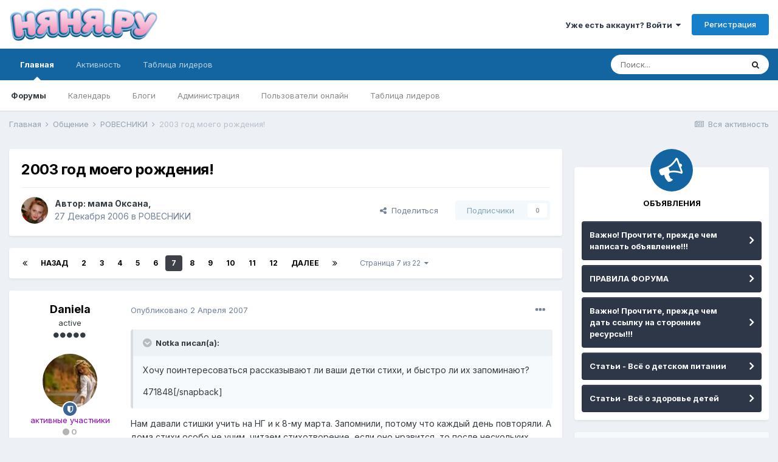

--- FILE ---
content_type: text/html;charset=UTF-8
request_url: https://forum.nanya.ru/topic/37484-2003-%D0%B3%D0%BE%D0%B4-%D0%BC%D0%BE%D0%B5%D0%B3%D0%BE-%D1%80%D0%BE%D0%B6%D0%B4%D0%B5%D0%BD%D0%B8%D1%8F/page/7/
body_size: 28935
content:
<!DOCTYPE html>
<html lang="ru-RU" dir="ltr">
	<head>
		<meta charset="utf-8">
		<title>2003 год моего рождения! - Страница 7 - РОВЕСНИКИ - Форум сайта Няня.ру</title>
		
			<script type="text/javascript">

  var _gaq = _gaq || [];
  _gaq.push(['_setAccount', 'UA-18384187-1']);
  _gaq.push(['_setDomainName', 'nanya.ru']);
  _gaq.push(['_trackPageview']);

  (function() {
    var ga = document.createElement('script'); ga.type = 'text/javascript'; ga.async = true;
    ga.src = ('https:' == document.location.protocol ? 'https://ssl' : 'http://www') + '.google-analytics.com/ga.js';
    var s = document.getElementsByTagName('script')[0]; s.parentNode.insertBefore(ga, s);
  })();

</script>
<!-- Yandex.Metrika GLOBAL counter -->
<!-- Yandex.Metrika counter -->
<script type="text/javascript" >
  (function(m,e,t,r,i,k,a){m[i]=m[i]||function(){(m[i].a=m[i].a||[]).push(arguments)};
                           m[i].l=1*new Date();k=e.createElement(t),a=e.getElementsByTagName(t)[0],k.async=1,k.src=r,a.parentNode.insertBefore(k,a)})
(window, document, "script", "https://mc.yandex.ru/metrika/tag.js", "ym");

ym(11638666, "init", {
  clickmap:true,
  trackLinks:true,
  accurateTrackBounce:true,
  webvisor:true
});
</script>
<noscript><div><img src="https://mc.yandex.ru/watch/11638666" style="position:absolute; left:-9999px;" alt="Яндекс.Метрика" /></div></noscript>
<!-- /Yandex.Metrika counter -->

<!-- Mail counter -->
<script type="text/javascript">
// <![CDATA[
var _tmr = _tmr || [];
_tmr.push({
    id: "2708",
    type: "pageView",
    start: (new Date()).getTime()
});
(function(d, w, id) {
    if (d.getElementById(id)) return;
    var ts = d.createElement("script");
    ts.type = "text/javascript";
    ts.async = true;
    ts.id = id;
    ts.src = (d.location.protocol == "https:" ? "https:" : "http:") + "//top-fwz1.mail.ru/js/code.js";
    var f = function() {
        var s = d.getElementsByTagName("script")[0];
        s.parentNode.insertBefore(ts, s);
    };
    if (w.opera == "[object Opera]") {
        d.addEventListener("DOMContentLoaded", f, false);
    } else {
        f();
    }
})(document, window, "topmailru-code");
// ]]>
</script>
<!-- /Mail counter -->
		
		

	<meta name="viewport" content="width=device-width, initial-scale=1">


	
	


	<meta name="twitter:card" content="summary" />



	
		
			
				<meta property="og:title" content="2003 год моего рождения!">
			
		
	

	
		
			
				<meta property="og:type" content="object">
			
		
	

	
		
			
				<meta property="og:url" content="https://forum.nanya.ru/topic/37484-2003-%D0%B3%D0%BE%D0%B4-%D0%BC%D0%BE%D0%B5%D0%B3%D0%BE-%D1%80%D0%BE%D0%B6%D0%B4%D0%B5%D0%BD%D0%B8%D1%8F/">
			
		
	

	
		
			
				<meta property="og:updated_time" content="2010-10-30T19:49:51Z">
			
		
	

	
		
			
				<meta property="og:site_name" content="Форум сайта Няня.ру">
			
		
	

	
		
			
				<meta property="og:locale" content="ru_RU">
			
		
	


	
		<link rel="first" href="https://forum.nanya.ru/topic/37484-2003-%D0%B3%D0%BE%D0%B4-%D0%BC%D0%BE%D0%B5%D0%B3%D0%BE-%D1%80%D0%BE%D0%B6%D0%B4%D0%B5%D0%BD%D0%B8%D1%8F/" />
	

	
		<link rel="prev" href="https://forum.nanya.ru/topic/37484-2003-%D0%B3%D0%BE%D0%B4-%D0%BC%D0%BE%D0%B5%D0%B3%D0%BE-%D1%80%D0%BE%D0%B6%D0%B4%D0%B5%D0%BD%D0%B8%D1%8F/page/6/" />
	

	
		<link rel="next" href="https://forum.nanya.ru/topic/37484-2003-%D0%B3%D0%BE%D0%B4-%D0%BC%D0%BE%D0%B5%D0%B3%D0%BE-%D1%80%D0%BE%D0%B6%D0%B4%D0%B5%D0%BD%D0%B8%D1%8F/page/8/" />
	

	
		<link rel="last" href="https://forum.nanya.ru/topic/37484-2003-%D0%B3%D0%BE%D0%B4-%D0%BC%D0%BE%D0%B5%D0%B3%D0%BE-%D1%80%D0%BE%D0%B6%D0%B4%D0%B5%D0%BD%D0%B8%D1%8F/page/22/" />
	

	
		<link rel="canonical" href="https://forum.nanya.ru/topic/37484-2003-%D0%B3%D0%BE%D0%B4-%D0%BC%D0%BE%D0%B5%D0%B3%D0%BE-%D1%80%D0%BE%D0%B6%D0%B4%D0%B5%D0%BD%D0%B8%D1%8F/page/7/" />
	




<link rel="manifest" href="https://forum.nanya.ru/manifest.webmanifest/">
<meta name="msapplication-config" content="https://forum.nanya.ru/browserconfig.xml/">
<meta name="msapplication-starturl" content="/">
<meta name="application-name" content="Форум сайта Няня.ру">

<meta name="apple-mobile-web-app-title" content="Форум сайта Няня.ру">

	<meta name="theme-color" content="#ffffff">






		


	
		<link href="https://fonts.googleapis.com/css?family=Inter:300,300i,400,400i,500,700,700i" rel="stylesheet" referrerpolicy="origin">
	



	<link rel='stylesheet' href='https://forum.nanya.ru/uploads/css_built_1/341e4a57816af3ba440d891ca87450ff_framework.css?v=bbc8098be11615414337' media='all'>

	<link rel='stylesheet' href='https://forum.nanya.ru/uploads/css_built_1/05e81b71abe4f22d6eb8d1a929494829_responsive.css?v=bbc8098be11615414337' media='all'>

	<link rel='stylesheet' href='https://forum.nanya.ru/uploads/css_built_1/20446cf2d164adcc029377cb04d43d17_flags.css?v=bbc8098be11615414337' media='all'>

	<link rel='stylesheet' href='https://forum.nanya.ru/uploads/css_built_1/90eb5adf50a8c640f633d47fd7eb1778_core.css?v=bbc8098be11615414337' media='all'>

	<link rel='stylesheet' href='https://forum.nanya.ru/uploads/css_built_1/5a0da001ccc2200dc5625c3f3934497d_core_responsive.css?v=bbc8098be11615414337' media='all'>

	<link rel='stylesheet' href='https://forum.nanya.ru/uploads/css_built_1/62e269ced0fdab7e30e026f1d30ae516_forums.css?v=bbc8098be11615414337' media='all'>

	<link rel='stylesheet' href='https://forum.nanya.ru/uploads/css_built_1/76e62c573090645fb99a15a363d8620e_forums_responsive.css?v=bbc8098be11615414337' media='all'>

	<link rel='stylesheet' href='https://forum.nanya.ru/uploads/css_built_1/ebdea0c6a7dab6d37900b9190d3ac77b_topics.css?v=bbc8098be11615414337' media='all'>





<link rel='stylesheet' href='https://forum.nanya.ru/uploads/css_built_1/258adbb6e4f3e83cd3b355f84e3fa002_custom.css?v=bbc8098be11615414337' media='all'>




		

	
	<script type='text/javascript'>
		var ipsDebug = false;		
	
		var CKEDITOR_BASEPATH = '//forum.nanya.ru/applications/core/interface/ckeditor/ckeditor/';
	
		var ipsSettings = {
			
			
			cookie_path: "/",
			
			cookie_prefix: "ips4_",
			
			
			cookie_ssl: true,
			
			upload_imgURL: "",
			message_imgURL: "",
			notification_imgURL: "",
			baseURL: "//forum.nanya.ru/",
			jsURL: "//forum.nanya.ru/applications/core/interface/js/js.php",
			csrfKey: "3fe8a0602e6426155aac6fa6827d3358",
			antiCache: "bbc8098be11615414337",
			jsAntiCache: "bbc8098be11733757603",
			disableNotificationSounds: false,
			useCompiledFiles: true,
			links_external: true,
			memberID: 0,
			lazyLoadEnabled: false,
			blankImg: "//forum.nanya.ru/applications/core/interface/js/spacer.png",
			analyticsProvider: "custom",
			viewProfiles: true,
			mapProvider: 'none',
			mapApiKey: ''
		};
		
		
		
		
			ipsSettings['maxImageDimensions'] = {
				width: 1000,
				height: 750
			};
		
		
	</script>





<script type='text/javascript' src='https://forum.nanya.ru/uploads/javascript_global/root_library.js?v=bbc8098be11733757603' data-ips></script>


<script type='text/javascript' src='https://forum.nanya.ru/uploads/javascript_global/root_js_lang_2.js?v=bbc8098be11733757603' data-ips></script>


<script type='text/javascript' src='https://forum.nanya.ru/uploads/javascript_global/root_framework.js?v=bbc8098be11733757603' data-ips></script>


<script type='text/javascript' src='https://forum.nanya.ru/uploads/javascript_core/global_global_core.js?v=bbc8098be11733757603' data-ips></script>


<script type='text/javascript' src='https://forum.nanya.ru/uploads/javascript_global/root_front.js?v=bbc8098be11733757603' data-ips></script>


<script type='text/javascript' src='https://forum.nanya.ru/uploads/javascript_core/front_front_core.js?v=bbc8098be11733757603' data-ips></script>


<script type='text/javascript' src='https://forum.nanya.ru/uploads/javascript_forums/front_front_topic.js?v=bbc8098be11733757603' data-ips></script>


<script type='text/javascript' src='https://forum.nanya.ru/uploads/javascript_global/root_map.js?v=bbc8098be11733757603' data-ips></script>



	<script type='text/javascript'>
		
			ips.setSetting( 'date_format', jQuery.parseJSON('"dd.mm.yy"') );
		
			ips.setSetting( 'date_first_day', jQuery.parseJSON('0') );
		
			ips.setSetting( 'ipb_url_filter_option', jQuery.parseJSON('"none"') );
		
			ips.setSetting( 'url_filter_any_action', jQuery.parseJSON('"allow"') );
		
			ips.setSetting( 'bypass_profanity', jQuery.parseJSON('0') );
		
			ips.setSetting( 'emoji_style', jQuery.parseJSON('"disabled"') );
		
			ips.setSetting( 'emoji_shortcodes', jQuery.parseJSON('true') );
		
			ips.setSetting( 'emoji_ascii', jQuery.parseJSON('true') );
		
			ips.setSetting( 'emoji_cache', jQuery.parseJSON('1615414287') );
		
			ips.setSetting( 'image_jpg_quality', jQuery.parseJSON('85') );
		
			ips.setSetting( 'cloud2', jQuery.parseJSON('false') );
		
		
	</script>



<script type='application/ld+json'>
{
    "name": "2003 \u0433\u043e\u0434 \u043c\u043e\u0435\u0433\u043e \u0440\u043e\u0436\u0434\u0435\u043d\u0438\u044f!",
    "headline": "2003 \u0433\u043e\u0434 \u043c\u043e\u0435\u0433\u043e \u0440\u043e\u0436\u0434\u0435\u043d\u0438\u044f!",
    "text": "\u041d\u0430\u043c \u0434\u0430\u0432\u0430\u043b\u0438 \u0441\u0442\u0438\u0448\u043a\u0438 \u0443\u0447\u0438\u0442\u044c \u043d\u0430 \u041d\u0413 \u0438 \u043a 8-\u043c\u0443 \u043c\u0430\u0440\u0442\u0430. \u0417\u0430\u043f\u043e\u043c\u043d\u0438\u043b\u0438, \u043f\u043e\u0442\u043e\u043c\u0443 \u0447\u0442\u043e \u043a\u0430\u0436\u0434\u044b\u0439 \u0434\u0435\u043d\u044c \u043f\u043e\u0432\u0442\u043e\u0440\u044f\u043b\u0438. \u0410 \u0434\u043e\u043c\u0430 \u0441\u0442\u0438\u0445\u0438 \u043e\u0441\u043e\u0431\u043e \u043d\u0435 \u0443\u0447\u0438\u043c, \u0447\u0438\u0442\u0430\u0435\u043c \u0441\u0442\u0438\u0445\u043e\u0442\u0432\u043e\u0440\u0435\u043d\u0438\u0435, \u0435\u0441\u043b\u0438 \u043e\u043d\u043e \u043d\u0440\u0430\u0432\u0438\u0442\u0441\u044f, \u0442\u043e \u043f\u043e\u0441\u043b\u0435 \u043d\u0435\u0441\u043a\u043e\u043b\u044c\u043a\u0438\u0445 \u043f\u0440\u043e\u0447\u0442\u0435\u043d\u0438\u0439, \u0431\u043e\u043b\u0435\u0435-\u043c\u0435\u043d\u0435\u0435 \u0437\u043d\u0430\u0435\u043c \u0441\u0442\u0438\u0448\u043e\u043a. \u041d\u0435 \u043d\u0430 \u0437\u0443\u0431\u043e\u043a, \u043a\u043e\u043d\u0435\u0447\u043d\u043e... \n",
    "dateCreated": "2006-12-27T22:55:54+0000",
    "datePublished": "2006-12-27T22:55:54+0000",
    "dateModified": "2010-10-30T19:49:51+0000",
    "pageStart": 1,
    "pageEnd": 22,
    "image": "https://forum.nanya.ru/uploads/profile/photo-thumb-15425.jpg",
    "author": {
        "@type": "Person",
        "name": "\u043c\u0430\u043c\u0430 \u041e\u043a\u0441\u0430\u043d\u0430",
        "image": "https://forum.nanya.ru/uploads/profile/photo-thumb-15425.jpg",
        "url": "https://forum.nanya.ru/profile/15425-%D0%BC%D0%B0%D0%BC%D0%B0-%D0%BE%D0%BA%D1%81%D0%B0%D0%BD%D0%B0/"
    },
    "interactionStatistic": [
        {
            "@type": "InteractionCounter",
            "interactionType": "http://schema.org/ViewAction",
            "userInteractionCount": 80656
        },
        {
            "@type": "InteractionCounter",
            "interactionType": "http://schema.org/CommentAction",
            "userInteractionCount": 318
        },
        {
            "@type": "InteractionCounter",
            "interactionType": "http://schema.org/FollowAction",
            "userInteractionCount": 0
        }
    ],
    "@context": "http://schema.org",
    "@type": "DiscussionForumPosting",
    "@id": "https://forum.nanya.ru/topic/37484-2003-%D0%B3%D0%BE%D0%B4-%D0%BC%D0%BE%D0%B5%D0%B3%D0%BE-%D1%80%D0%BE%D0%B6%D0%B4%D0%B5%D0%BD%D0%B8%D1%8F/",
    "isPartOf": {
        "@id": "https://forum.nanya.ru/#website"
    },
    "publisher": {
        "@id": "https://forum.nanya.ru/#organization",
        "member": {
            "@type": "Person",
            "name": "\u043c\u0430\u043c\u0430 \u041e\u043a\u0441\u0430\u043d\u0430",
            "image": "https://forum.nanya.ru/uploads/profile/photo-thumb-15425.jpg",
            "url": "https://forum.nanya.ru/profile/15425-%D0%BC%D0%B0%D0%BC%D0%B0-%D0%BE%D0%BA%D1%81%D0%B0%D0%BD%D0%B0/"
        }
    },
    "url": "https://forum.nanya.ru/topic/37484-2003-%D0%B3%D0%BE%D0%B4-%D0%BC%D0%BE%D0%B5%D0%B3%D0%BE-%D1%80%D0%BE%D0%B6%D0%B4%D0%B5%D0%BD%D0%B8%D1%8F/",
    "discussionUrl": "https://forum.nanya.ru/topic/37484-2003-%D0%B3%D0%BE%D0%B4-%D0%BC%D0%BE%D0%B5%D0%B3%D0%BE-%D1%80%D0%BE%D0%B6%D0%B4%D0%B5%D0%BD%D0%B8%D1%8F/",
    "mainEntityOfPage": {
        "@type": "WebPage",
        "@id": "https://forum.nanya.ru/topic/37484-2003-%D0%B3%D0%BE%D0%B4-%D0%BC%D0%BE%D0%B5%D0%B3%D0%BE-%D1%80%D0%BE%D0%B6%D0%B4%D0%B5%D0%BD%D0%B8%D1%8F/"
    },
    "comment": [
        {
            "@type": "Comment",
            "@id": "https://forum.nanya.ru/topic/37484-2003-%D0%B3%D0%BE%D0%B4-%D0%BC%D0%BE%D0%B5%D0%B3%D0%BE-%D1%80%D0%BE%D0%B6%D0%B4%D0%B5%D0%BD%D0%B8%D1%8F/page/7/#comment-472540",
            "url": "https://forum.nanya.ru/topic/37484-2003-%D0%B3%D0%BE%D0%B4-%D0%BC%D0%BE%D0%B5%D0%B3%D0%BE-%D1%80%D0%BE%D0%B6%D0%B4%D0%B5%D0%BD%D0%B8%D1%8F/page/7/#comment-472540",
            "author": {
                "@type": "Person",
                "name": "Yulevna",
                "image": "https://forum.nanya.ru/uploads/profile/photo-thumb-23788.jpg",
                "url": "https://forum.nanya.ru/profile/23788-daniela/"
            },
            "dateCreated": "2007-04-02T06:41:01+0000",
            "text": "\u041d\u0430\u043c \u0434\u0430\u0432\u0430\u043b\u0438 \u0441\u0442\u0438\u0448\u043a\u0438 \u0443\u0447\u0438\u0442\u044c \u043d\u0430 \u041d\u0413 \u0438 \u043a 8-\u043c\u0443 \u043c\u0430\u0440\u0442\u0430. \u0417\u0430\u043f\u043e\u043c\u043d\u0438\u043b\u0438, \u043f\u043e\u0442\u043e\u043c\u0443 \u0447\u0442\u043e \u043a\u0430\u0436\u0434\u044b\u0439 \u0434\u0435\u043d\u044c \u043f\u043e\u0432\u0442\u043e\u0440\u044f\u043b\u0438. \u0410 \u0434\u043e\u043c\u0430 \u0441\u0442\u0438\u0445\u0438 \u043e\u0441\u043e\u0431\u043e \u043d\u0435 \u0443\u0447\u0438\u043c, \u0447\u0438\u0442\u0430\u0435\u043c \u0441\u0442\u0438\u0445\u043e\u0442\u0432\u043e\u0440\u0435\u043d\u0438\u0435, \u0435\u0441\u043b\u0438 \u043e\u043d\u043e \u043d\u0440\u0430\u0432\u0438\u0442\u0441\u044f, \u0442\u043e \u043f\u043e\u0441\u043b\u0435 \u043d\u0435\u0441\u043a\u043e\u043b\u044c\u043a\u0438\u0445 \u043f\u0440\u043e\u0447\u0442\u0435\u043d\u0438\u0439, \u0431\u043e\u043b\u0435\u0435-\u043c\u0435\u043d\u0435\u0435 \u0437\u043d\u0430\u0435\u043c \u0441\u0442\u0438\u0448\u043e\u043a. \u041d\u0435 \u043d\u0430 \u0437\u0443\u0431\u043e\u043a, \u043a\u043e\u043d\u0435\u0447\u043d\u043e... \n"
        },
        {
            "@type": "Comment",
            "@id": "https://forum.nanya.ru/topic/37484-2003-%D0%B3%D0%BE%D0%B4-%D0%BC%D0%BE%D0%B5%D0%B3%D0%BE-%D1%80%D0%BE%D0%B6%D0%B4%D0%B5%D0%BD%D0%B8%D1%8F/page/7/#comment-472546",
            "url": "https://forum.nanya.ru/topic/37484-2003-%D0%B3%D0%BE%D0%B4-%D0%BC%D0%BE%D0%B5%D0%B3%D0%BE-%D1%80%D0%BE%D0%B6%D0%B4%D0%B5%D0%BD%D0%B8%D1%8F/page/7/#comment-472546",
            "author": {
                "@type": "Person",
                "name": "Yulevna",
                "image": "https://forum.nanya.ru/uploads/profile/photo-thumb-23788.jpg",
                "url": "https://forum.nanya.ru/profile/23788-daniela/"
            },
            "dateCreated": "2007-04-02T06:47:24+0000",
            "text": "\u041c\u044b \u043a\u0430\u0436\u0434\u044b\u0435 \u043f\u043e\u043b\u0433\u043e\u0434\u0430 \u0445\u043e\u0434\u0438\u043c \u043a \u0441\u0442\u043e\u043c\u0430\u0442\u043e\u043b\u043e\u0433\u0443. \u0423 \u043d\u0430\u0441 \u0434\u0432\u0430 \u0437\u0443\u0431\u0430 \u043e\u0442\u043a\u043e\u043b\u043e\u043b\u0438\u0441\u044c - \u0440\u0435\u0437\u0443\u043b\u044c\u0442\u0430\u0442 \u0443\u0447\u0435\u043d\u0438\u044f \u0445\u043e\u0434\u0438\u0442\u044c \u0432 11 \u043c\u0435\u0441\u044f\u0446\u0435\u0432. \u0418 \u0431\u044b\u043b\u043e \u0435\u0449\u0435 \u043f\u0430\u0440\u0443 \u0434\u044b\u0440\u043e\u0447\u0435\u043a. \n"
        },
        {
            "@type": "Comment",
            "@id": "https://forum.nanya.ru/topic/37484-2003-%D0%B3%D0%BE%D0%B4-%D0%BC%D0%BE%D0%B5%D0%B3%D0%BE-%D1%80%D0%BE%D0%B6%D0%B4%D0%B5%D0%BD%D0%B8%D1%8F/page/7/#comment-472664",
            "url": "https://forum.nanya.ru/topic/37484-2003-%D0%B3%D0%BE%D0%B4-%D0%BC%D0%BE%D0%B5%D0%B3%D0%BE-%D1%80%D0%BE%D0%B6%D0%B4%D0%B5%D0%BD%D0%B8%D1%8F/page/7/#comment-472664",
            "author": {
                "@type": "Person",
                "name": "\u0414\u0430\u0448\u0430",
                "image": "https://forum.nanya.ru/uploads/profile/photo-thumb-17335.jpg",
                "url": "https://forum.nanya.ru/profile/17335-%D0%B4%D0%B0%D1%88%D0%B0/"
            },
            "dateCreated": "2007-04-02T11:38:14+0000",
            "text": "\u0410 \u043c\u044b \u0431\u044b\u043b\u0438 \u0442\u043e\u043b\u044c\u043a\u043e 2 \u0440\u0430\u0437\u0430, \u0432\u0433\u043e\u0434 \u0438 \u0432 2,5 \u043f\u0435\u0440\u0435\u0434 \u0441\u0430\u0434\u0438\u043a\u043e\u043c \u043c\u0435\u0434\u043e\u0441\u043c\u043e\u0442\u0440 \u043f\u0440\u043e\u0445\u043e\u0434\u0438\u043b\u0438. \u041d\u0430\u0434\u043e \u0438\u0434\u0442\u0438, \u043f\u043e\u0442\u043e\u043c\u0443 \u0447\u0442\u043e \u0443 \u0421\u0430\u043d\u044c\u043a\u0430 \u043e\u0442\u043a\u043e\u043b\u043e\u043b\u0441\u044f \u043a\u0443\u0441\u043e\u0447\u0435\u043a - \u043e\u043d \u0441\u0438\u043b\u044c\u043d\u043e \u0441\u043a\u0440\u0438\u043f\u0438\u0442 \u0437\u0443\u0431\u0430\u043c\u0438. \u0410 \u043a\u0430\u043a \u043b\u0435\u0447\u0430\u0442 \u0441\u043a\u043e\u043b\u044b? "
        },
        {
            "@type": "Comment",
            "@id": "https://forum.nanya.ru/topic/37484-2003-%D0%B3%D0%BE%D0%B4-%D0%BC%D0%BE%D0%B5%D0%B3%D0%BE-%D1%80%D0%BE%D0%B6%D0%B4%D0%B5%D0%BD%D0%B8%D1%8F/page/7/#comment-472673",
            "url": "https://forum.nanya.ru/topic/37484-2003-%D0%B3%D0%BE%D0%B4-%D0%BC%D0%BE%D0%B5%D0%B3%D0%BE-%D1%80%D0%BE%D0%B6%D0%B4%D0%B5%D0%BD%D0%B8%D1%8F/page/7/#comment-472673",
            "author": {
                "@type": "Person",
                "name": "Yulevna",
                "image": "https://forum.nanya.ru/uploads/profile/photo-thumb-23788.jpg",
                "url": "https://forum.nanya.ru/profile/23788-daniela/"
            },
            "dateCreated": "2007-04-02T12:17:27+0000",
            "text": "\u041d\u0430\u043c \u0441\u0435\u0440\u0435\u0431\u0440\u044f\u0442 \u0438\u0445,  \u0447\u0442\u043e\u0431 \u0434\u0430\u043b\u044c\u0448\u0435 \u043d\u0435 \u043f\u043e\u0448\u043b\u043e \u0440\u0430\u0437\u0440\u0443\u0448\u0435\u043d\u0438\u0439.. "
        },
        {
            "@type": "Comment",
            "@id": "https://forum.nanya.ru/topic/37484-2003-%D0%B3%D0%BE%D0%B4-%D0%BC%D0%BE%D0%B5%D0%B3%D0%BE-%D1%80%D0%BE%D0%B6%D0%B4%D0%B5%D0%BD%D0%B8%D1%8F/page/7/#comment-472741",
            "url": "https://forum.nanya.ru/topic/37484-2003-%D0%B3%D0%BE%D0%B4-%D0%BC%D0%BE%D0%B5%D0%B3%D0%BE-%D1%80%D0%BE%D0%B6%D0%B4%D0%B5%D0%BD%D0%B8%D1%8F/page/7/#comment-472741",
            "author": {
                "@type": "Person",
                "name": "\u0414\u0430\u0448\u0430",
                "image": "https://forum.nanya.ru/uploads/profile/photo-thumb-17335.jpg",
                "url": "https://forum.nanya.ru/profile/17335-%D0%B4%D0%B0%D1%88%D0%B0/"
            },
            "dateCreated": "2007-04-02T16:18:31+0000",
            "text": "\u041a\u0430\u043a \u0438\u043d\u0442\u0435\u0440\u0435\u0441\u043d\u043e: \u0441\u0435\u0440\u0435\u0431\u0440\u044f\u0442... \u0421\u0445\u043e\u0434\u0438\u043c \u043a \u043d\u0430\u0448\u0438\u043c \u0432\u0440\u0430\u0447\u0430\u043c, \u043f\u043e\u0441\u043c\u043e\u0442\u0440\u0438\u043c. \u0447\u0442\u043e \u043d\u0430\u043c \u0441\u0434\u0435\u0430\u044e\u0442. \u0423 \u043d\u0430\u0441 \u043e\u0447\u0435\u043d\u043d\u043e \u043d\u0435\u0443\u0434\u043e\u0431\u043d\u043e \u043f\u0440\u0438\u043d\u0438\u043c\u0430\u0435\u0442 \u0434\u0435\u0442\u0441\u043a\u0438\u0439 \u0441\u0442\u043e\u043c\u0430\u0442\u043e\u043b\u043e\u0433 \u043f\u043e\u043d\u0435\u0434\u0435\u043b\u044c\u043d\u0438\u043a \u0438 \u0447\u0435\u0442\u0432\u0435\u0440\u0433 \u0441 12 \u0434\u043e 13! \u0417\u0430\u0445\u043e\u0447\u0435\u0448\u044c - \u043d\u0435 \u043f\u043e\u043f\u0430\u0434\u0435\u0448\u044c! \u041f\u043e\u043f\u044b\u0442\u0430\u044e\u0441\u044c \u0443\u043b\u043e\u043c\u0430\u0442\u044c \u043f\u0430\u043f\u0443, \u0447\u0442\u043e\u0431 \u0441\u0445\u043e\u0434\u0438\u043b, \u0435\u0441\u043b\u0438 \u0421\u0430\u043d\u044c\u043a\u0430 \u0434\u0430\u0441\u0442\u0441\u044f \u0432 \u043f\u0430\u043f\u0438\u043d\u044b\u0445 \u0440\u0443\u043a\u0430\u0445 \u043f\u043e\u0441\u043c\u043e\u0442\u0440\u0435\u0442\u044c \u0437\u0443\u0431\u044b (\u0432  \u0447\u0435\u043c \u044f \u043b\u0438\u0447\u043d\u043e \u0441\u043e\u043c\u043d\u0435\u0432\u0430\u044e\u0441\u044c...) "
        },
        {
            "@type": "Comment",
            "@id": "https://forum.nanya.ru/topic/37484-2003-%D0%B3%D0%BE%D0%B4-%D0%BC%D0%BE%D0%B5%D0%B3%D0%BE-%D1%80%D0%BE%D0%B6%D0%B4%D0%B5%D0%BD%D0%B8%D1%8F/page/7/#comment-473097",
            "url": "https://forum.nanya.ru/topic/37484-2003-%D0%B3%D0%BE%D0%B4-%D0%BC%D0%BE%D0%B5%D0%B3%D0%BE-%D1%80%D0%BE%D0%B6%D0%B4%D0%B5%D0%BD%D0%B8%D1%8F/page/7/#comment-473097",
            "author": {
                "@type": "Person",
                "name": "Notka",
                "image": "data:image/svg+xml,%3Csvg%20xmlns%3D%22http%3A%2F%2Fwww.w3.org%2F2000%2Fsvg%22%20viewBox%3D%220%200%201024%201024%22%20style%3D%22background%3A%23c48162%22%3E%3Cg%3E%3Ctext%20text-anchor%3D%22middle%22%20dy%3D%22.35em%22%20x%3D%22512%22%20y%3D%22512%22%20fill%3D%22%23ffffff%22%20font-size%3D%22700%22%20font-family%3D%22-apple-system%2C%20BlinkMacSystemFont%2C%20Roboto%2C%20Helvetica%2C%20Arial%2C%20sans-serif%22%3EN%3C%2Ftext%3E%3C%2Fg%3E%3C%2Fsvg%3E",
                "url": "https://forum.nanya.ru/profile/18362-notka/"
            },
            "dateCreated": "2007-04-03T15:39:44+0000",
            "text": "\u0423\u0434\u0438\u0432\u0438\u0442\u0435\u043b\u044c\u043d\u043e, \u0442\u0430\u043a\u0438\u0435 \u043c\u0430\u043b\u0435\u043d\u044c\u043a\u0438\u0435 \u0434\u0435\u0442\u043a\u0438 \u0438 \u0443\u0436\u0435 \u0442\u0430\u043a\u0438\u0435 \u043f\u0440\u043e\u0431\u043b\u0435\u043c\u044b \u0441 \u0437\u0443\u0431\u043a\u0430\u043c\u0438?! "
        },
        {
            "@type": "Comment",
            "@id": "https://forum.nanya.ru/topic/37484-2003-%D0%B3%D0%BE%D0%B4-%D0%BC%D0%BE%D0%B5%D0%B3%D0%BE-%D1%80%D0%BE%D0%B6%D0%B4%D0%B5%D0%BD%D0%B8%D1%8F/page/7/#comment-473211",
            "url": "https://forum.nanya.ru/topic/37484-2003-%D0%B3%D0%BE%D0%B4-%D0%BC%D0%BE%D0%B5%D0%B3%D0%BE-%D1%80%D0%BE%D0%B6%D0%B4%D0%B5%D0%BD%D0%B8%D1%8F/page/7/#comment-473211",
            "author": {
                "@type": "Person",
                "name": "Yulevna",
                "image": "https://forum.nanya.ru/uploads/profile/photo-thumb-23788.jpg",
                "url": "https://forum.nanya.ru/profile/23788-daniela/"
            },
            "dateCreated": "2007-04-04T05:28:38+0000",
            "text": "\u0412 \u043e\u0431\u0449\u0435\u043c \u0442\u0430\u043c \u0440\u0430\u0437\u0432\u043e\u0434\u044f\u0442 \u043a\u0430\u043a\u043e\u0439-\u0442\u043e \u0441\u043e\u0441\u0442\u0430\u0432 \u0438 \u043d\u0430\u043d\u043e\u0441\u044f\u0442 \u043d\u0430 \u0434\u044b\u0440\u043a\u0438 \u0432 \u0437\u0443\u0431\u0430\u0445, \u043e\u043d \u043a\u043e\u0433\u0434\u0430 \u0437\u0430\u0441\u0442\u044b\u0432\u0430\u0435\u0442, \u0442\u043e \u0441\u0442\u0430\u043d\u043e\u0432\u0438\u0442\u0441\u044f \u0441\u0435\u0440\u044b\u043c. \u0414\u0430\u0448\u0430 \u0433\u043e\u0432\u043e\u0440\u0438\u0442, \u0447\u0442\u043e \u043d\u0430 \u0432\u043a\u0443\u0441 \u043a\u0438\u0441\u043b\u043e\u0435. \u041c\u043e\u0436\u0435\u0442 \u044d\u0442\u043e \u043a\u0430\u043a-\u0442\u043e \u043f\u043e \u043c\u0435\u0434\u0438\u0446\u0438\u043d\u0441\u043a\u0438 \u043f\u043e-\u0434\u0440\u0443\u0433\u043e\u043c\u0443 \u043d\u0430\u0437\u044b\u0432\u0430\u0435\u0442\u0441\u044f, \u043d\u043e \u0432\u0440\u0430\u0447 \u043d\u0430\u043c \u0442\u0430\u043a \u0438 \u0441\u043a\u0430\u0437\u0430\u043b\u0430 \"\u041f\u043e\u0441\u0435\u0440\u0435\u0431\u0440\u0438\u0442\u044c\"   . \u041d\u0430\u0434\u043e \u0435\u0449\u0435 \u0432 \u043a\u0430\u0440\u0442\u0435 \u043f\u043e\u0441\u043c\u043e\u0442\u0440\u0435\u0442\u044c \u043a\u0430\u043a \u0442\u0430\u043c \u043d\u0430\u043f\u0438\u0441\u0430\u043d\u043e.   \n\u00a0 \n\n\u0423 \u043d\u0430\u0441 \u043f\u0440\u0438\u043d\u0438\u043c\u0430\u044e\u0442 \u0432 \u0442\u0435\u0447\u0435\u043d\u0438\u0435 \u0434\u043d\u044f, \u043d\u043e \u0447\u0442\u043e\u0431\u044b \u0437\u0430\u043f\u0438\u0441\u0430\u0442\u044c\u0441\u044f - \u044d\u0442\u043e \u043d\u0430\u0434\u043e \u0432\u0441\u0442\u0430\u0442\u044c \u043d\u0438 \u0441\u0432\u0435\u0442 \u043d\u0438 \u0437\u0430\u0440\u044f \u0438 \u043f\u043e\u0435\u0445\u0430\u0442\u044c \u0437\u0430\u043f\u0438\u0441\u0430\u0442\u044c\u0441\u044f, \u0447\u0442\u043e\u0431\u044b \u043f\u043e\u043f\u0430\u0441\u0442\u044c \u043d\u0430 \u0432\u0435\u0447\u0435\u0440..\u041f\u043e \u0442\u0435\u043b\u0435\u0444\u043e\u043d\u0443 - \u0431\u0435\u0437 \u0448\u0430\u043d\u0441\u043e\u0432.. \n"
        },
        {
            "@type": "Comment",
            "@id": "https://forum.nanya.ru/topic/37484-2003-%D0%B3%D0%BE%D0%B4-%D0%BC%D0%BE%D0%B5%D0%B3%D0%BE-%D1%80%D0%BE%D0%B6%D0%B4%D0%B5%D0%BD%D0%B8%D1%8F/page/7/#comment-473224",
            "url": "https://forum.nanya.ru/topic/37484-2003-%D0%B3%D0%BE%D0%B4-%D0%BC%D0%BE%D0%B5%D0%B3%D0%BE-%D1%80%D0%BE%D0%B6%D0%B4%D0%B5%D0%BD%D0%B8%D1%8F/page/7/#comment-473224",
            "author": {
                "@type": "Person",
                "name": "\u0414\u0430\u0448\u0430",
                "image": "https://forum.nanya.ru/uploads/profile/photo-thumb-17335.jpg",
                "url": "https://forum.nanya.ru/profile/17335-%D0%B4%D0%B0%D1%88%D0%B0/"
            },
            "dateCreated": "2007-04-04T05:57:01+0000",
            "text": "\u0418-\u044d\u0445! \u0410 \u0443 \u043d\u0430\u0441 \u0438 \u0437\u0430\u043f\u0438\u0441\u044b\u0432\u0430\u0442\u044c\u0441\u044f \u0431\u0435\u0441\u043f\u043e\u043b\u0435\u0437\u043d\u043e! \u0418 \u043f\u0430\u043f\u0430 \u043d\u0430\u0441 \u043f\u043e\u0434\u0432\u0435\u043b, \u0432\u0447\u0435\u0440\u0430 \u0432\u043e\u0434\u043a\u0443 \u043f\u044c\u044f\u043d\u0441\u0442\u0432\u043e\u0432\u0430\u043b, \u043a\u043e\u0433\u0434\u0430 \u0437\u0430\u043a\u043e\u043d\u0447\u0438\u0442 - \u043d\u0435 \u0437\u043d\u0430\u044e, \u0438 \u0437\u0430\u043f\u0430\u0445 \u043e\u0442 \u043d\u0435\u0433\u043e \u043e\u043f\u044f\u0442\u044c \u0436\u0435... \u041a\u0430\u043a \u0442\u0443\u0442 \u043a \u0432\u0440\u0430\u0447\u0443 \u0438\u0434\u0442\u0438. \u0430 \u043d\u0430 \u0441\u043b\u0435\u0434\u0443\u044e\u0449\u0435\u0439 \u043d\u0435\u0434\u0435\u043b\u0435 \u043c\u044b \u043e\u0431\u0430 \u0440\u0430\u0431\u043e\u0442\u0430\u0435\u043c... "
        },
        {
            "@type": "Comment",
            "@id": "https://forum.nanya.ru/topic/37484-2003-%D0%B3%D0%BE%D0%B4-%D0%BC%D0%BE%D0%B5%D0%B3%D0%BE-%D1%80%D0%BE%D0%B6%D0%B4%D0%B5%D0%BD%D0%B8%D1%8F/page/7/#comment-473238",
            "url": "https://forum.nanya.ru/topic/37484-2003-%D0%B3%D0%BE%D0%B4-%D0%BC%D0%BE%D0%B5%D0%B3%D0%BE-%D1%80%D0%BE%D0%B6%D0%B4%D0%B5%D0%BD%D0%B8%D1%8F/page/7/#comment-473238",
            "author": {
                "@type": "Person",
                "name": "Notka",
                "image": "data:image/svg+xml,%3Csvg%20xmlns%3D%22http%3A%2F%2Fwww.w3.org%2F2000%2Fsvg%22%20viewBox%3D%220%200%201024%201024%22%20style%3D%22background%3A%23c48162%22%3E%3Cg%3E%3Ctext%20text-anchor%3D%22middle%22%20dy%3D%22.35em%22%20x%3D%22512%22%20y%3D%22512%22%20fill%3D%22%23ffffff%22%20font-size%3D%22700%22%20font-family%3D%22-apple-system%2C%20BlinkMacSystemFont%2C%20Roboto%2C%20Helvetica%2C%20Arial%2C%20sans-serif%22%3EN%3C%2Ftext%3E%3C%2Fg%3E%3C%2Fsvg%3E",
                "url": "https://forum.nanya.ru/profile/18362-notka/"
            },
            "dateCreated": "2007-04-04T06:59:05+0000",
            "text": "\u0410 \u0443 \u043d\u0430\u0441 \u043a \u0441\u0442\u043e\u043c\u0430\u0442\u043e\u043b\u043e\u0433\u0443 \u043f\u043e\u043f\u0430\u0441\u0442\u044c \u043f\u0440\u043e\u0449\u0435 \u0432\u0441\u0435\u0433\u043e, \u043f\u043e\u0437\u0432\u043e\u043d\u0438\u043b \u0438 \u0437\u0430\u043f\u0438\u0441\u0430\u043b\u0441\u044f (\u043f\u0440\u0430\u0432\u0434\u0430 \u043d\u0430 \u043d\u0435\u0434\u0435\u043b\u044e \u0432\u043f\u0435\u0440\u0451\u0434) \u043d\u0430 \u043b\u044e\u0431\u043e\u0435 \u0443\u0434\u043e\u0431\u043d\u043e\u0435 \u0432\u0440\u0435\u043c\u044f \u0441 8 \u0434\u043e 19 \u0432 \u043b\u044e\u0431\u043e\u0439 \u0434\u0435\u043d\u044c. "
        },
        {
            "@type": "Comment",
            "@id": "https://forum.nanya.ru/topic/37484-2003-%D0%B3%D0%BE%D0%B4-%D0%BC%D0%BE%D0%B5%D0%B3%D0%BE-%D1%80%D0%BE%D0%B6%D0%B4%D0%B5%D0%BD%D0%B8%D1%8F/page/7/#comment-473253",
            "url": "https://forum.nanya.ru/topic/37484-2003-%D0%B3%D0%BE%D0%B4-%D0%BC%D0%BE%D0%B5%D0%B3%D0%BE-%D1%80%D0%BE%D0%B6%D0%B4%D0%B5%D0%BD%D0%B8%D1%8F/page/7/#comment-473253",
            "author": {
                "@type": "Person",
                "name": "Yulevna",
                "image": "https://forum.nanya.ru/uploads/profile/photo-thumb-23788.jpg",
                "url": "https://forum.nanya.ru/profile/23788-daniela/"
            },
            "dateCreated": "2007-04-04T07:29:35+0000",
            "text": "\u0412\u0435\u0437\u0443\u0445\u0430..\u0410 \u044f \u0432\u043e\u0442 \u043a\u0430\u043a \u043d\u0435 \u0437\u043d\u0430\u044e \u0440\u0430\u0441\u043f\u0440\u0435\u0434\u0435\u043b\u0438\u0442\u044c. \u0415\u0445\u0430\u0442\u044c \u043d\u0430\u0434\u043e \u0441 \u0443\u0442\u0440\u0430 \u0437\u0430\u043f\u0438\u0441\u044b\u0432\u0430\u0442\u0441\u044f, \u0430 \u043f\u043e\u0442\u043e\u043c \u0432\u043e\u0437\u0432\u0440\u0430\u0449\u0430\u0442\u044c\u0441\u044f \u0437\u0430 \u0440\u0435\u0431\u0435\u043d\u043a\u043e\u043c \u0438 \u0432\u0435\u0441\u0442\u0438 \u0435\u0435 \u0432 \u0441\u0430\u0434\u0438\u043a...\u0415\u0441\u043b\u0438 \u0432\u0441\u0442\u0430\u044e \u0432 \u043f\u043e\u043b\u043e\u0432\u0438\u043d\u0435 \u0441\u0435\u0434\u044c\u043c\u043e\u0433\u043e, \u0442\u043e \u0443\u0436 \u0432\u043e \u0441\u043a\u043e\u043b\u044c\u043a\u043e \u043c\u043d\u0435 \u0442\u043e\u0433\u0434\u0430 \u0432\u0441\u0442\u0430\u0432\u0430\u0442\u044c, \u0447\u0442\u043e\u0431\u044b \u0437\u0430\u043f\u0438\u0441\u0430\u0442\u044c... "
        },
        {
            "@type": "Comment",
            "@id": "https://forum.nanya.ru/topic/37484-2003-%D0%B3%D0%BE%D0%B4-%D0%BC%D0%BE%D0%B5%D0%B3%D0%BE-%D1%80%D0%BE%D0%B6%D0%B4%D0%B5%D0%BD%D0%B8%D1%8F/page/7/#comment-473935",
            "url": "https://forum.nanya.ru/topic/37484-2003-%D0%B3%D0%BE%D0%B4-%D0%BC%D0%BE%D0%B5%D0%B3%D0%BE-%D1%80%D0%BE%D0%B6%D0%B4%D0%B5%D0%BD%D0%B8%D1%8F/page/7/#comment-473935",
            "author": {
                "@type": "Person",
                "name": "Notka",
                "image": "data:image/svg+xml,%3Csvg%20xmlns%3D%22http%3A%2F%2Fwww.w3.org%2F2000%2Fsvg%22%20viewBox%3D%220%200%201024%201024%22%20style%3D%22background%3A%23c48162%22%3E%3Cg%3E%3Ctext%20text-anchor%3D%22middle%22%20dy%3D%22.35em%22%20x%3D%22512%22%20y%3D%22512%22%20fill%3D%22%23ffffff%22%20font-size%3D%22700%22%20font-family%3D%22-apple-system%2C%20BlinkMacSystemFont%2C%20Roboto%2C%20Helvetica%2C%20Arial%2C%20sans-serif%22%3EN%3C%2Ftext%3E%3C%2Fg%3E%3C%2Fsvg%3E",
                "url": "https://forum.nanya.ru/profile/18362-notka/"
            },
            "dateCreated": "2007-04-06T07:34:16+0000",
            "text": "\u042f \u0442\u0443\u0442 \u043d\u0435\u0434\u0430\u0432\u043d\u043e \u0436\u0430\u043b\u043e\u0432\u0430\u043b\u0430\u0441\u044c, \u0447\u0442\u043e \u043c\u044b \u0441\u0442\u0438\u0445\u0438 \u043d\u0435 \u0440\u0430\u0441\u0441\u043a\u0430\u0437\u044b\u0432\u0430\u0435\u043c. \u041f\u0440\u043e\u0440\u0432\u0430\u043b\u043e! \u041f\u043e\u043a\u0430 \u0442\u043e\u043b\u044c\u043a\u043e \u0447\u0435\u0442\u0432\u0435\u0440\u043e\u0441\u0442\u0438\u0448\u0438\u0435, \u043d\u043e \u0438 \u044d\u0442\u043e \u0440\u0430\u0434\u0443\u0435\u0442.  "
        },
        {
            "@type": "Comment",
            "@id": "https://forum.nanya.ru/topic/37484-2003-%D0%B3%D0%BE%D0%B4-%D0%BC%D0%BE%D0%B5%D0%B3%D0%BE-%D1%80%D0%BE%D0%B6%D0%B4%D0%B5%D0%BD%D0%B8%D1%8F/page/7/#comment-473951",
            "url": "https://forum.nanya.ru/topic/37484-2003-%D0%B3%D0%BE%D0%B4-%D0%BC%D0%BE%D0%B5%D0%B3%D0%BE-%D1%80%D0%BE%D0%B6%D0%B4%D0%B5%D0%BD%D0%B8%D1%8F/page/7/#comment-473951",
            "author": {
                "@type": "Person",
                "name": "\u0422\u0430\u043d\u044e\u0448\u043a\u0430.\u041b",
                "image": "data:image/svg+xml,%3Csvg%20xmlns%3D%22http%3A%2F%2Fwww.w3.org%2F2000%2Fsvg%22%20viewBox%3D%220%200%201024%201024%22%20style%3D%22background%3A%23acc462%22%3E%3Cg%3E%3Ctext%20text-anchor%3D%22middle%22%20dy%3D%22.35em%22%20x%3D%22512%22%20y%3D%22512%22%20fill%3D%22%23ffffff%22%20font-size%3D%22700%22%20font-family%3D%22-apple-system%2C%20BlinkMacSystemFont%2C%20Roboto%2C%20Helvetica%2C%20Arial%2C%20sans-serif%22%3E%D0%A2%3C%2Ftext%3E%3C%2Fg%3E%3C%2Fsvg%3E",
                "url": "https://forum.nanya.ru/profile/15107-%D1%82%D0%B0%D0%BD%D1%8E%D1%88%D0%BA%D0%B0%D0%BB/"
            },
            "dateCreated": "2007-04-06T08:08:46+0000",
            "text": "\u042f \u0410\u043b\u0438\u043d\u0435 \u0441\u0435\u0440\u0435\u0431\u0440\u0438\u043b\u0430 \u0437\u0443\u0431\u044b. \u041c\u044b \u0437\u0430\u043f\u0438\u0441\u0430\u043b\u0438\u0441\u044c \u0437\u0430\u0440\u0430\u043d\u0435\u0435, \u0443 \u043d\u0430\u0441 \u0435\u0441\u0442\u044c \u043a\u0440\u0430\u0441\u0438\u0432\u0430\u044f \u0434\u0435\u0442\u0441\u043a\u0430\u044f \u0441\u0442\u043e\u043c\u0430\u0442\u043e\u043b\u043e\u0433\u0438\u044f. \u041f\u0440\u0438\u0448\u043b\u0438, \u0436\u0435\u043d\u0449\u0438\u043d\u0430 \u0441\u0442\u043e\u043c\u0430\u0442\u043e\u043b\u043e\u0433 \u043f\u0440\u0438\u043d\u0435\u0441\u043b\u0430 \u043c\u0430\u043b\u0435\u043d\u044c\u043a\u0438\u0439 \u0444\u043b\u0430\u043a\u043e\u043d\u0447\u0438\u043a \u0438 \u043a\u0438\u0441\u0442\u043e\u0447\u043a\u0443. \u041d\u0430\u043c\u0430\u0437\u0430\u043b\u0430 \u0440\u0430\u0441\u0442\u0432\u043e\u0440\u043e\u043c \u043f\u043e\u0432\u0440\u0435\u0436\u0434\u0435\u043d\u043d\u044b\u0435 \u0437\u0443\u0431\u043a\u0438 \u0438 \u0432\u0441\u0435. \u0427\u0435\u0440\u0435\u0437 \u0432\u0440\u0435\u043c\u044f \u043c\u043e\u0432\u0440\u0435\u0436\u0434\u0435\u043d\u043d\u044b\u0435 \u043c\u0435\u0441\u0442\u0430 \u043f\u043e\u0442\u0435\u043c\u043d\u0435\u043b\u0438. \u0421\u0442\u0430\u043b\u0438 \u0442\u0430\u043a\u0438\u043c\u0438 \u043f\u0440\u044f\u043c \u0447\u0435\u0440\u043d\u044b\u043c\u0438. \u0412\u043e\u0442 \u0438 \u0432\u0441\u0435, \u043b\u0438\u0448\u043d\u0435\u0435 \u043f\u043e\u0442\u043e\u043c \u0441\u043c\u044b\u043b\u043e\u0441\u044c. \u041e\u0441\u0442\u0430\u043b\u043e\u0441\u044c \u0447\u0435\u0440\u043d\u043e\u0435 \u0442\u043e\u043b\u044c\u043a\u043e \u043d\u0430 \u0441\u0430\u043c\u0438\u0445 \u0434\u044b\u0440\u043e\u0447\u043a\u0430\u0445. \u042d\u0442\u0443 \u043f\u0440\u0430\u0446\u0435\u0434\u0443\u0440\u0443 \u043c\u0430\u043b\u0435\u043d\u044c\u043a\u0438\u043c \u0434\u0435\u0442\u044f\u043c \u043d\u0443\u0436\u043d\u043e \u0434\u0435\u043b\u0430\u0442\u044c \u0440\u0430\u0437 \u0432 \u043f\u043e\u043b \u0433\u043e\u0434\u0430. \u0412\u043e\u0442 \u043c\u044b \u0435\u0439 \u0434\u0435\u043b\u0430\u043b\u0438 \u0432 \u0434\u0432\u0430 \u0441 \u043f\u043e\u043b\u043e\u0432\u0438\u043d\u043e\u0439 \u0433\u043e\u0434\u0430, \u0441\u0435\u0439\u0447\u0430\u0441 \u0443\u0436\u0435 \u0441\u043d\u043e\u0432\u0430 \u043d\u0430\u0434\u043e \u0438\u0434\u044c\u0438. \u0410\u043b\u0438\u043d\u0435 \u0442\u0430\u043c \u043f\u043e\u043d\u0440\u0430\u0432\u0438\u043b\u043e\u0441\u044c. \u0410 \u043a\u043e\u0433\u0434\u0430 \u0443\u0445\u043e\u0434\u0438\u043b\u0438 \u0435\u0439 \u0434\u043e\u043a\u0442\u043e\u0440 \u043f\u043e\u0434\u0430\u0440\u0438\u043b\u0430 \u0441\u043f\u0435\u0446\u0438\u0430\u043b\u044c\u043d\u044b\u0435 \u043a\u043e\u043d\u0444\u0435\u0442\u043a\u0438 \u0431\u0435\u0437 \u0441\u0430\u0445\u0430\u0440\u0430. \u0412\u043e\u043e\u0431\u0449\u0435\u043c \u0441\u043a\u043e\u0440\u043e \u0441\u043d\u043e\u0432\u0430 \u043f\u043e\u0439\u0434\u0435\u043c. \u0410 \u043c\u0430\u043b\u0435\u043d\u044c\u043a\u0438\u043c \u0434\u0435\u0442\u044f\u043c \u0437\u0443\u0431\u044b \u043d\u0435 \u0441\u0432\u0435\u0440\u043b\u044f\u0442! "
        },
        {
            "@type": "Comment",
            "@id": "https://forum.nanya.ru/topic/37484-2003-%D0%B3%D0%BE%D0%B4-%D0%BC%D0%BE%D0%B5%D0%B3%D0%BE-%D1%80%D0%BE%D0%B6%D0%B4%D0%B5%D0%BD%D0%B8%D1%8F/page/7/#comment-474018",
            "url": "https://forum.nanya.ru/topic/37484-2003-%D0%B3%D0%BE%D0%B4-%D0%BC%D0%BE%D0%B5%D0%B3%D0%BE-%D1%80%D0%BE%D0%B6%D0%B4%D0%B5%D0%BD%D0%B8%D1%8F/page/7/#comment-474018",
            "author": {
                "@type": "Person",
                "name": "\u043c\u0430\u043c\u0430 \u041e\u043a\u0441\u0430\u043d\u0430",
                "image": "https://forum.nanya.ru/uploads/profile/photo-thumb-15425.jpg",
                "url": "https://forum.nanya.ru/profile/15425-%D0%BC%D0%B0%D0%BC%D0%B0-%D0%BE%D0%BA%D1%81%D0%B0%D0%BD%D0%B0/"
            },
            "dateCreated": "2007-04-06T10:54:05+0000",
            "text": "\u0410 \u043c\u044b \u0432\u043e\u0442 \u0432\u0441\u0451 \u043d\u0438 \u043a\u0430\u043a \u043d\u0435 \u043f\u0440\u043e\u0440\u0432\u0451\u043c\u0441\u044f \u043a \u0441\u0442\u0430\u043c\u043e\u0442\u043e\u043b\u043e\u0433\u0443, \u0432\u0441\u0451 \u043a\u0430\u043a \u0442\u043e \u043e\u0442\u043a\u043b\u0430\u0434\u044b\u0432\u0430\u044e \u0437\u0443\u0431\u044b \u0443 \u043d\u0430\u0441 \u043f\u043e\u0437\u0434\u043d\u0438\u0438 \u0438 \u0435\u0449\u0451 \u043d\u0435 \u0432\u0441\u0435 \u0432\u044b\u043b\u0435\u0437\u043b\u0438, \u043d\u043e \u0441\u0445\u043e\u0434\u0438\u0442\u044c \u043d\u0430\u0434\u043e \n\u043d\u0430 \u0441\u0447\u0451\u0442 \u0441\u0442\u0438\u0448\u043a\u043e\u0432 \u0442\u043e \u043c\u044b \u0438\u0445 \u0440\u0430\u0441\u043a\u0430\u0437\u044b\u0432\u0430\u0435\u043c \u043d\u043e \u043f\u043e \u0441\u0432\u043e\u0439\u043c\u0443, \u0437\u0430\u0442\u043e \u043f\u0435\u0441\u043d\u0438 \u043f\u043e\u0451\u043c \u043f\u043e\u0447\u0442\u0438 \u043e\u0442 \u043d\u0430\u0447\u0430\u043b\u0430 \u0434\u043e \u043a\u043e\u043d\u0446\u0430, \u0438 \u0440\u0435\u043a\u043b\u0430\u043c\u043d\u044b\u0435 \u0440\u043e\u043b\u0438\u043a\u0438 \u043d\u0430 \u0434\u0432\u0443\u0445 \u044f\u0437\u044b\u043a\u0430\u0445 \u044d\u0442\u043e \u043e\u043d \u0441\u0430\u043c \u0441\u0445\u0432\u0430\u0442\u044b\u0432\u0430\u0435\u0442 \n"
        },
        {
            "@type": "Comment",
            "@id": "https://forum.nanya.ru/topic/37484-2003-%D0%B3%D0%BE%D0%B4-%D0%BC%D0%BE%D0%B5%D0%B3%D0%BE-%D1%80%D0%BE%D0%B6%D0%B4%D0%B5%D0%BD%D0%B8%D1%8F/page/7/#comment-474025",
            "url": "https://forum.nanya.ru/topic/37484-2003-%D0%B3%D0%BE%D0%B4-%D0%BC%D0%BE%D0%B5%D0%B3%D0%BE-%D1%80%D0%BE%D0%B6%D0%B4%D0%B5%D0%BD%D0%B8%D1%8F/page/7/#comment-474025",
            "author": {
                "@type": "Person",
                "name": "\u0422\u0430\u043d\u044e\u0448\u043a\u0430.\u041b",
                "image": "data:image/svg+xml,%3Csvg%20xmlns%3D%22http%3A%2F%2Fwww.w3.org%2F2000%2Fsvg%22%20viewBox%3D%220%200%201024%201024%22%20style%3D%22background%3A%23acc462%22%3E%3Cg%3E%3Ctext%20text-anchor%3D%22middle%22%20dy%3D%22.35em%22%20x%3D%22512%22%20y%3D%22512%22%20fill%3D%22%23ffffff%22%20font-size%3D%22700%22%20font-family%3D%22-apple-system%2C%20BlinkMacSystemFont%2C%20Roboto%2C%20Helvetica%2C%20Arial%2C%20sans-serif%22%3E%D0%A2%3C%2Ftext%3E%3C%2Fg%3E%3C%2Fsvg%3E",
                "url": "https://forum.nanya.ru/profile/15107-%D1%82%D0%B0%D0%BD%D1%8E%D1%88%D0%BA%D0%B0%D0%BB/"
            },
            "dateCreated": "2007-04-06T11:00:40+0000",
            "text": "\u0421\u0442\u0438\u0445\u0438 \u0443 \u043d\u0430\u0441 \u0410\u043b\u0438\u043d\u0430 \u043c\u043d\u043e\u0433\u043e \u0437\u043d\u0430\u0435\u0442, \u0445\u043e\u0442\u044f \u0435\u0441\u043b\u0438 \u043d\u0435 \u0447\u0438\u0442\u0430\u0435\u043c, \u0442\u043e \u043d\u0435\u043c\u043d\u043e\u0433\u043e \u0437\u0430\u0431\u044b\u0432\u0430\u0435\u0442. \u041d\u0430\u0447\u0438\u043d\u0430\u044f \u043e\u0442 \u0411\u044b\u0447\u043a\u0430 \u0438 \u0445\u0430\u043a\u0430\u043d\u0447\u0438\u0432\u0430\u044f \u041c\u0443\u0445\u043e\u0439 \u0446\u043e\u043a\u043e\u0442\u0443\u0439, \u0411\u0430\u0440\u043c\u0430\u043b\u0435\u0435\u043c, \u0422\u0430\u0440\u0430\u043a\u0430\u043d\u0438\u0449\u0435. "
        },
        {
            "@type": "Comment",
            "@id": "https://forum.nanya.ru/topic/37484-2003-%D0%B3%D0%BE%D0%B4-%D0%BC%D0%BE%D0%B5%D0%B3%D0%BE-%D1%80%D0%BE%D0%B6%D0%B4%D0%B5%D0%BD%D0%B8%D1%8F/page/7/#comment-474062",
            "url": "https://forum.nanya.ru/topic/37484-2003-%D0%B3%D0%BE%D0%B4-%D0%BC%D0%BE%D0%B5%D0%B3%D0%BE-%D1%80%D0%BE%D0%B6%D0%B4%D0%B5%D0%BD%D0%B8%D1%8F/page/7/#comment-474062",
            "author": {
                "@type": "Person",
                "name": "\u0414\u0430\u0448\u0430",
                "image": "https://forum.nanya.ru/uploads/profile/photo-thumb-17335.jpg",
                "url": "https://forum.nanya.ru/profile/17335-%D0%B4%D0%B0%D1%88%D0%B0/"
            },
            "dateCreated": "2007-04-06T12:42:36+0000",
            "text": "\u041d\u0430\u0448 \u043d\u0430 \u0440\u0435\u043a\u043b\u0430\u043c\u0443 \u043d\u0435 \u0440\u0435\u0430\u0433\u0438\u0440\u0443\u0435\u0442 \u043f\u043e-\u043f\u0440\u0435\u0436\u043d\u0435\u043c\u0443! \u0412\u043e\u043e\u0431\u0449\u0435 \u043d\u0435 \u0441\u043c\u043e\u0442\u0440\u0438\u0442! "
        }
    ]
}	
</script>

<script type='application/ld+json'>
{
    "@context": "http://www.schema.org",
    "publisher": "https://forum.nanya.ru/#organization",
    "@type": "WebSite",
    "@id": "https://forum.nanya.ru/#website",
    "mainEntityOfPage": "https://forum.nanya.ru/",
    "name": "\u0424\u043e\u0440\u0443\u043c \u0441\u0430\u0439\u0442\u0430 \u041d\u044f\u043d\u044f.\u0440\u0443",
    "url": "https://forum.nanya.ru/",
    "potentialAction": {
        "type": "SearchAction",
        "query-input": "required name=query",
        "target": "https://forum.nanya.ru/search/?q={query}"
    },
    "inLanguage": [
        {
            "@type": "Language",
            "name": "\u0420\u0443\u0441\u0441\u043a\u0438\u0439 (RU)",
            "alternateName": "ru-RU"
        },
        {
            "@type": "Language",
            "name": "English (USA)",
            "alternateName": "en-US"
        }
    ]
}	
</script>

<script type='application/ld+json'>
{
    "@context": "http://www.schema.org",
    "@type": "Organization",
    "@id": "https://forum.nanya.ru/#organization",
    "mainEntityOfPage": "https://forum.nanya.ru/",
    "name": "\u0424\u043e\u0440\u0443\u043c \u0441\u0430\u0439\u0442\u0430 \u041d\u044f\u043d\u044f.\u0440\u0443",
    "url": "https://forum.nanya.ru/",
    "logo": {
        "@type": "ImageObject",
        "@id": "https://forum.nanya.ru/#logo",
        "url": "https://forum.nanya.ru/uploads/monthly_2019_04/4_logo.png.70e9cfece5e4eeb629a2f954858f2caf.png"
    }
}	
</script>

<script type='application/ld+json'>
{
    "@context": "http://schema.org",
    "@type": "BreadcrumbList",
    "itemListElement": [
        {
            "@type": "ListItem",
            "position": 1,
            "item": {
                "@id": "https://forum.nanya.ru/forum/506-%D0%BE%D0%B1%D1%89%D0%B5%D0%BD%D0%B8%D0%B5/",
                "name": "Общение"
            }
        },
        {
            "@type": "ListItem",
            "position": 2,
            "item": {
                "@id": "https://forum.nanya.ru/forum/182-%D1%80%D0%BE%D0%B2%D0%B5%D1%81%D0%BD%D0%B8%D0%BA%D0%B8/",
                "name": "РОВЕСНИКИ"
            }
        }
    ]
}	
</script>

<script type='application/ld+json'>
{
    "@context": "http://schema.org",
    "@type": "ContactPage",
    "url": "https://forum.nanya.ru/contact/"
}	
</script>


		

	</head>
	<body class='ipsApp ipsApp_front ipsJS_none ipsClearfix' data-controller='core.front.core.app' data-message="" data-pageApp='forums' data-pageLocation='front' data-pageModule='forums' data-pageController='topic' data-pageID='37484' >
		<a href='#ipsLayout_mainArea' class='ipsHide' title='Перейти к основному контенту на странице' accesskey='m'>Перейти к контенту</a>
		
			<div id='ipsLayout_header' class='ipsClearfix'>
				
<noscript><div><img src="https://mc.yandex.ru/watch/11638666" style="position:absolute; left:-9999px;" alt="" /></div></noscript>





				<header>
					<div class='ipsLayout_container'>
						


<a href='http://www.nanya.ru' id='elLogo' accesskey='1'><img src="https://forum.nanya.ru/uploads/monthly_2019_04/4_logo.png.70e9cfece5e4eeb629a2f954858f2caf.png" alt='Форум сайта Няня.ру'></a>

						

	<ul id='elUserNav' class='ipsList_inline cSignedOut ipsResponsive_showDesktop'>
		
		<li id='elSignInLink'>
			<a href='https://forum.nanya.ru/login/' data-ipsMenu-closeOnClick="false" data-ipsMenu id='elUserSignIn'>
				Уже есть аккаунт? Войти &nbsp;<i class='fa fa-caret-down'></i>
			</a>
			
<div id='elUserSignIn_menu' class='ipsMenu ipsMenu_auto ipsHide'>
	<form accept-charset='utf-8' method='post' action='https://forum.nanya.ru/login/' data-controller="core.global.core.login">
		<input type="hidden" name="csrfKey" value="3fe8a0602e6426155aac6fa6827d3358">
		<input type="hidden" name="ref" value="aHR0cHM6Ly9mb3J1bS5uYW55YS5ydS90b3BpYy8zNzQ4NC0yMDAzLSVEMCVCMyVEMCVCRSVEMCVCNC0lRDAlQkMlRDAlQkUlRDAlQjUlRDAlQjMlRDAlQkUtJUQxJTgwJUQwJUJFJUQwJUI2JUQwJUI0JUQwJUI1JUQwJUJEJUQwJUI4JUQxJThGL3BhZ2UvNy8=">
		<div data-role="loginForm">
			
			
			
				
<div class="ipsPad ipsForm ipsForm_vertical">
	<h4 class="ipsType_sectionHead">Войти</h4>
	<br><br>
	<ul class='ipsList_reset'>
		<li class="ipsFieldRow ipsFieldRow_noLabel ipsFieldRow_fullWidth">
			
			
				<input type="text" placeholder="Имя пользователя или адрес email" name="auth" autocomplete="email">
			
		</li>
		<li class="ipsFieldRow ipsFieldRow_noLabel ipsFieldRow_fullWidth">
			<input type="password" placeholder="Пароль" name="password" autocomplete="current-password">
		</li>
		<li class="ipsFieldRow ipsFieldRow_checkbox ipsClearfix">
			<span class="ipsCustomInput">
				<input type="checkbox" name="remember_me" id="remember_me_checkbox" value="1" checked aria-checked="true">
				<span></span>
			</span>
			<div class="ipsFieldRow_content">
				<label class="ipsFieldRow_label" for="remember_me_checkbox">Запомнить меня</label>
				<span class="ipsFieldRow_desc">Не рекомендовано на общедоступных компьютерах</span>
			</div>
		</li>
		<li class="ipsFieldRow ipsFieldRow_fullWidth">
			<button type="submit" name="_processLogin" value="usernamepassword" class="ipsButton ipsButton_primary ipsButton_small" id="elSignIn_submit">Войти</button>
			
				<p class="ipsType_right ipsType_small">
					
						<a href='https://forum.nanya.ru/lostpassword/' data-ipsDialog data-ipsDialog-title='Забыли пароль?'>
					
					Забыли пароль?</a>
				</p>
			
		</li>
	</ul>
</div>
			
		</div>
	</form>
</div>
		</li>
		
			<li>
				
					<a href='https://forum.nanya.ru/register/' data-ipsDialog data-ipsDialog-size='narrow' data-ipsDialog-title='Регистрация' id='elRegisterButton' class='ipsButton ipsButton_normal ipsButton_primary'>Регистрация</a>
				
			</li>
		
	</ul>

						
<ul class='ipsMobileHamburger ipsList_reset ipsResponsive_hideDesktop'>
	<li data-ipsDrawer data-ipsDrawer-drawerElem='#elMobileDrawer'>
		<a href='#'>
			
			
				
			
			
			
			<i class='fa fa-navicon'></i>
		</a>
	</li>
</ul>
					</div>
				</header>
				

	<nav data-controller='core.front.core.navBar' class=' ipsResponsive_showDesktop'>
		<div class='ipsNavBar_primary ipsLayout_container '>
			<ul data-role="primaryNavBar" class='ipsClearfix'>
				


	
		
		
			
		
		<li class='ipsNavBar_active' data-active id='elNavSecondary_1' data-role="navBarItem" data-navApp="core" data-navExt="CustomItem">
			
			
				<a href="https://forum.nanya.ru"  data-navItem-id="1" data-navDefault>
					Главная<span class='ipsNavBar_active__identifier'></span>
				</a>
			
			
				<ul class='ipsNavBar_secondary ' data-role='secondaryNavBar'>
					


	
	

	
		
		
			
		
		<li class='ipsNavBar_active' data-active id='elNavSecondary_10' data-role="navBarItem" data-navApp="forums" data-navExt="Forums">
			
			
				<a href="https://forum.nanya.ru"  data-navItem-id="10" data-navDefault>
					Форумы<span class='ipsNavBar_active__identifier'></span>
				</a>
			
			
		</li>
	
	

	
		
		
		<li  id='elNavSecondary_11' data-role="navBarItem" data-navApp="calendar" data-navExt="Calendar">
			
			
				<a href="https://forum.nanya.ru/calendar/"  data-navItem-id="11" >
					Календарь<span class='ipsNavBar_active__identifier'></span>
				</a>
			
			
		</li>
	
	

	
		
		
		<li  id='elNavSecondary_12' data-role="navBarItem" data-navApp="blog" data-navExt="Blogs">
			
			
				<a href="https://forum.nanya.ru/blogs/"  data-navItem-id="12" >
					Блоги<span class='ipsNavBar_active__identifier'></span>
				</a>
			
			
		</li>
	
	

	
	

	
		
		
		<li  id='elNavSecondary_14' data-role="navBarItem" data-navApp="core" data-navExt="StaffDirectory">
			
			
				<a href="https://forum.nanya.ru/staff/"  data-navItem-id="14" >
					Администрация<span class='ipsNavBar_active__identifier'></span>
				</a>
			
			
		</li>
	
	

	
		
		
		<li  id='elNavSecondary_15' data-role="navBarItem" data-navApp="core" data-navExt="OnlineUsers">
			
			
				<a href="https://forum.nanya.ru/online/"  data-navItem-id="15" >
					Пользователи онлайн<span class='ipsNavBar_active__identifier'></span>
				</a>
			
			
		</li>
	
	

	
		
		
		<li  id='elNavSecondary_16' data-role="navBarItem" data-navApp="core" data-navExt="Leaderboard">
			
			
				<a href="https://forum.nanya.ru/leaderboard/"  data-navItem-id="16" >
					Таблица лидеров<span class='ipsNavBar_active__identifier'></span>
				</a>
			
			
		</li>
	
	

					<li class='ipsHide' id='elNavigationMore_1' data-role='navMore'>
						<a href='#' data-ipsMenu data-ipsMenu-appendTo='#elNavigationMore_1' id='elNavigationMore_1_dropdown'>Больше <i class='fa fa-caret-down'></i></a>
						<ul class='ipsHide ipsMenu ipsMenu_auto' id='elNavigationMore_1_dropdown_menu' data-role='moreDropdown'></ul>
					</li>
				</ul>
			
		</li>
	
	

	
		
		
		<li  id='elNavSecondary_2' data-role="navBarItem" data-navApp="core" data-navExt="CustomItem">
			
			
				<a href="https://forum.nanya.ru/discover/"  data-navItem-id="2" >
					Активность<span class='ipsNavBar_active__identifier'></span>
				</a>
			
			
				<ul class='ipsNavBar_secondary ipsHide' data-role='secondaryNavBar'>
					


	
		
		
		<li  id='elNavSecondary_4' data-role="navBarItem" data-navApp="core" data-navExt="AllActivity">
			
			
				<a href="https://forum.nanya.ru/discover/"  data-navItem-id="4" >
					Вся активность<span class='ipsNavBar_active__identifier'></span>
				</a>
			
			
		</li>
	
	

	
	

	
	

	
	

	
		
		
		<li  id='elNavSecondary_8' data-role="navBarItem" data-navApp="core" data-navExt="Search">
			
			
				<a href="https://forum.nanya.ru/search/"  data-navItem-id="8" >
					Поиск<span class='ipsNavBar_active__identifier'></span>
				</a>
			
			
		</li>
	
	

	
	

					<li class='ipsHide' id='elNavigationMore_2' data-role='navMore'>
						<a href='#' data-ipsMenu data-ipsMenu-appendTo='#elNavigationMore_2' id='elNavigationMore_2_dropdown'>Больше <i class='fa fa-caret-down'></i></a>
						<ul class='ipsHide ipsMenu ipsMenu_auto' id='elNavigationMore_2_dropdown_menu' data-role='moreDropdown'></ul>
					</li>
				</ul>
			
		</li>
	
	

	
		
		
		<li  id='elNavSecondary_17' data-role="navBarItem" data-navApp="core" data-navExt="Leaderboard">
			
			
				<a href="https://forum.nanya.ru/leaderboard/"  data-navItem-id="17" >
					Таблица лидеров<span class='ipsNavBar_active__identifier'></span>
				</a>
			
			
		</li>
	
	

				<li class='ipsHide' id='elNavigationMore' data-role='navMore'>
					<a href='#' data-ipsMenu data-ipsMenu-appendTo='#elNavigationMore' id='elNavigationMore_dropdown'>Больше</a>
					<ul class='ipsNavBar_secondary ipsHide' data-role='secondaryNavBar'>
						<li class='ipsHide' id='elNavigationMore_more' data-role='navMore'>
							<a href='#' data-ipsMenu data-ipsMenu-appendTo='#elNavigationMore_more' id='elNavigationMore_more_dropdown'>Больше <i class='fa fa-caret-down'></i></a>
							<ul class='ipsHide ipsMenu ipsMenu_auto' id='elNavigationMore_more_dropdown_menu' data-role='moreDropdown'></ul>
						</li>
					</ul>
				</li>
			</ul>
			

	<div id="elSearchWrapper">
		<div id='elSearch' class='' data-controller='core.front.core.quickSearch'>
			<form accept-charset='utf-8' action='//forum.nanya.ru/search/?do=quicksearch' method='post'>
				<input type='search' id='elSearchField' placeholder='Поиск...' name='q' autocomplete='off' aria-label='Поиск'>
				<button class='cSearchSubmit' type="submit" aria-label='Поиск'><i class="fa fa-search"></i></button>
				<div id="elSearchExpanded">
					<div class="ipsMenu_title">
						Поиск в
					</div>
					<ul class="ipsSideMenu_list ipsSideMenu_withRadios ipsSideMenu_small" data-ipsSideMenu data-ipsSideMenu-type="radio" data-ipsSideMenu-responsive="false" data-role="searchContexts">
						<li>
							<span class='ipsSideMenu_item ipsSideMenu_itemActive' data-ipsMenuValue='all'>
								<input type="radio" name="type" value="all" checked id="elQuickSearchRadio_type_all">
								<label for='elQuickSearchRadio_type_all' id='elQuickSearchRadio_type_all_label'>Везде</label>
							</span>
						</li>
						
						
							<li>
								<span class='ipsSideMenu_item' data-ipsMenuValue='forums_topic'>
									<input type="radio" name="type" value="forums_topic" id="elQuickSearchRadio_type_forums_topic">
									<label for='elQuickSearchRadio_type_forums_topic' id='elQuickSearchRadio_type_forums_topic_label'>Темы</label>
								</span>
							</li>
						
						
							
								<li>
									<span class='ipsSideMenu_item' data-ipsMenuValue='contextual_{&quot;type&quot;:&quot;forums_topic&quot;,&quot;nodes&quot;:182}'>
										<input type="radio" name="type" value='contextual_{&quot;type&quot;:&quot;forums_topic&quot;,&quot;nodes&quot;:182}' id='elQuickSearchRadio_type_contextual_e685abb35e4fb9ba5eff6ec7e61a6934'>
										<label for='elQuickSearchRadio_type_contextual_e685abb35e4fb9ba5eff6ec7e61a6934' id='elQuickSearchRadio_type_contextual_e685abb35e4fb9ba5eff6ec7e61a6934_label'>В этом форуме</label>
									</span>
								</li>
							
								<li>
									<span class='ipsSideMenu_item' data-ipsMenuValue='contextual_{&quot;type&quot;:&quot;forums_topic&quot;,&quot;item&quot;:37484}'>
										<input type="radio" name="type" value='contextual_{&quot;type&quot;:&quot;forums_topic&quot;,&quot;item&quot;:37484}' id='elQuickSearchRadio_type_contextual_328ff228881cef72a3ebaba37528f1fe'>
										<label for='elQuickSearchRadio_type_contextual_328ff228881cef72a3ebaba37528f1fe' id='elQuickSearchRadio_type_contextual_328ff228881cef72a3ebaba37528f1fe_label'>В этой теме</label>
									</span>
								</li>
							
						
						<li data-role="showMoreSearchContexts">
							<span class='ipsSideMenu_item' data-action="showMoreSearchContexts" data-exclude="forums_topic">
								Дополнительные опции...
							</span>
						</li>
					</ul>
					<div class="ipsMenu_title">
						Искать результаты, которые...
					</div>
					<ul class='ipsSideMenu_list ipsSideMenu_withRadios ipsSideMenu_small ipsType_normal' role="radiogroup" data-ipsSideMenu data-ipsSideMenu-type="radio" data-ipsSideMenu-responsive="false" data-filterType='andOr'>
						
							<li>
								<span class='ipsSideMenu_item ipsSideMenu_itemActive' data-ipsMenuValue='or'>
									<input type="radio" name="search_and_or" value="or" checked id="elRadio_andOr_or">
									<label for='elRadio_andOr_or' id='elField_andOr_label_or'>Содержат <em>любое</em> слово из запроса</label>
								</span>
							</li>
						
							<li>
								<span class='ipsSideMenu_item ' data-ipsMenuValue='and'>
									<input type="radio" name="search_and_or" value="and"  id="elRadio_andOr_and">
									<label for='elRadio_andOr_and' id='elField_andOr_label_and'>Содержат <em>все</em> слова из запроса</label>
								</span>
							</li>
						
					</ul>
					<div class="ipsMenu_title">
						Искать результаты в...
					</div>
					<ul class='ipsSideMenu_list ipsSideMenu_withRadios ipsSideMenu_small ipsType_normal' role="radiogroup" data-ipsSideMenu data-ipsSideMenu-type="radio" data-ipsSideMenu-responsive="false" data-filterType='searchIn'>
						<li>
							<span class='ipsSideMenu_item ipsSideMenu_itemActive' data-ipsMenuValue='all'>
								<input type="radio" name="search_in" value="all" checked id="elRadio_searchIn_and">
								<label for='elRadio_searchIn_and' id='elField_searchIn_label_all'>В заголовках и содержимом</label>
							</span>
						</li>
						<li>
							<span class='ipsSideMenu_item' data-ipsMenuValue='titles'>
								<input type="radio" name="search_in" value="titles" id="elRadio_searchIn_titles">
								<label for='elRadio_searchIn_titles' id='elField_searchIn_label_titles'>Только в заголовках</label>
							</span>
						</li>
					</ul>
				</div>
			</form>
		</div>
	</div>

		</div>
	</nav>

				
<ul id='elMobileNav' class='ipsResponsive_hideDesktop' data-controller='core.front.core.mobileNav'>
	
		
			
			
				
				
			
				
					<li id='elMobileBreadcrumb'>
						<a href='https://forum.nanya.ru/forum/182-%D1%80%D0%BE%D0%B2%D0%B5%D1%81%D0%BD%D0%B8%D0%BA%D0%B8/'>
							<span>РОВЕСНИКИ</span>
						</a>
					</li>
				
				
			
				
				
			
		
	
	
	
	<li >
		<a data-action="defaultStream" href='https://forum.nanya.ru/discover/'><i class="fa fa-newspaper-o" aria-hidden="true"></i></a>
	</li>

	

	
		<li class='ipsJS_show'>
			<a href='https://forum.nanya.ru/search/'><i class='fa fa-search'></i></a>
		</li>
	
</ul>
			</div>
		
		<main id='ipsLayout_body' class='ipsLayout_container'>
			<div id='ipsLayout_contentArea'>
				<div id='ipsLayout_contentWrapper'>
					
<nav class='ipsBreadcrumb ipsBreadcrumb_top ipsFaded_withHover'>
	

	<ul class='ipsList_inline ipsPos_right'>
		
		<li >
			<a data-action="defaultStream" class='ipsType_light '  href='https://forum.nanya.ru/discover/'><i class="fa fa-newspaper-o" aria-hidden="true"></i> <span>Вся активность</span></a>
		</li>
		
	</ul>

	<ul data-role="breadcrumbList">
		<li>
			<a title="Главная" href='https://forum.nanya.ru/'>
				<span>Главная <i class='fa fa-angle-right'></i></span>
			</a>
		</li>
		
		
			<li>
				
					<a href='https://forum.nanya.ru/forum/506-%D0%BE%D0%B1%D1%89%D0%B5%D0%BD%D0%B8%D0%B5/'>
						<span>Общение <i class='fa fa-angle-right' aria-hidden="true"></i></span>
					</a>
				
			</li>
		
			<li>
				
					<a href='https://forum.nanya.ru/forum/182-%D1%80%D0%BE%D0%B2%D0%B5%D1%81%D0%BD%D0%B8%D0%BA%D0%B8/'>
						<span>РОВЕСНИКИ <i class='fa fa-angle-right' aria-hidden="true"></i></span>
					</a>
				
			</li>
		
			<li>
				
					2003 год моего рождения!
				
			</li>
		
	</ul>
</nav>
					
					<div id='ipsLayout_mainArea'>
						
						
						
						

	




						



<div class='ipsPageHeader ipsResponsive_pull ipsBox ipsPadding sm:ipsPadding:half ipsMargin_bottom'>
	
	<div class='ipsFlex ipsFlex-ai:center ipsFlex-fw:wrap ipsGap:4'>
		<div class='ipsFlex-flex:11'>
			<h1 class='ipsType_pageTitle ipsContained_container'>
				

				
				
					<span class='ipsType_break ipsContained'>
						<span>2003 год моего рождения!</span>
					</span>
				
			</h1>
			
			
		</div>
		
	</div>
	<hr class='ipsHr'>
	<div class='ipsPageHeader__meta ipsFlex ipsFlex-jc:between ipsFlex-ai:center ipsFlex-fw:wrap ipsGap:3'>
		<div class='ipsFlex-flex:11'>
			<div class='ipsPhotoPanel ipsPhotoPanel_mini ipsPhotoPanel_notPhone ipsClearfix'>
				


	<a href="https://forum.nanya.ru/profile/15425-%D0%BC%D0%B0%D0%BC%D0%B0-%D0%BE%D0%BA%D1%81%D0%B0%D0%BD%D0%B0/" data-ipsHover data-ipsHover-target="https://forum.nanya.ru/profile/15425-%D0%BC%D0%B0%D0%BC%D0%B0-%D0%BE%D0%BA%D1%81%D0%B0%D0%BD%D0%B0/?do=hovercard" class="ipsUserPhoto ipsUserPhoto_mini" title="Перейти в профиль пользователя мама Оксана">
		<img src='https://forum.nanya.ru/uploads/profile/photo-thumb-15425.jpg' alt='мама Оксана'>
	</a>

				<div>
					<p class='ipsType_reset ipsType_blendLinks'>
						<span class='ipsType_normal'>
						
							<strong>Автор: <span itemprop='name'>

<a href='https://forum.nanya.ru/profile/15425-%D0%BC%D0%B0%D0%BC%D0%B0-%D0%BE%D0%BA%D1%81%D0%B0%D0%BD%D0%B0/' data-ipsHover data-ipsHover-target='https://forum.nanya.ru/profile/15425-%D0%BC%D0%B0%D0%BC%D0%B0-%D0%BE%D0%BA%D1%81%D0%B0%D0%BD%D0%B0/?do=hovercard&amp;referrer=https%253A%252F%252Fforum.nanya.ru%252Ftopic%252F37484-2003-%2525D0%2525B3%2525D0%2525BE%2525D0%2525B4-%2525D0%2525BC%2525D0%2525BE%2525D0%2525B5%2525D0%2525B3%2525D0%2525BE-%2525D1%252580%2525D0%2525BE%2525D0%2525B6%2525D0%2525B4%2525D0%2525B5%2525D0%2525BD%2525D0%2525B8%2525D1%25258F%252Fpage%252F7%252F' title="Перейти в профиль пользователя мама Оксана" class="ipsType_break">мама Оксана</a></span>, </strong><br />
							<span class='ipsType_light'><time datetime='2006-12-27T22:55:54Z' title='27.12.2006 22:55 ' data-short='18 л'>27 Декабря 2006</time> в <a href="https://forum.nanya.ru/forum/182-%D1%80%D0%BE%D0%B2%D0%B5%D1%81%D0%BD%D0%B8%D0%BA%D0%B8/">РОВЕСНИКИ</a></span>
						
						</span>
					</p>
				</div>
			</div>
		</div>
		
			<div class='ipsFlex-flex:01 ipsResponsive_hidePhone'>
				<div class='ipsFlex ipsFlex-ai:center ipsFlex-jc:center ipsGap:3 ipsGap_row:0'>
					
						


    <a href='#elShareItem_1106156310_menu' id='elShareItem_1106156310' data-ipsMenu class='ipsShareButton ipsButton ipsButton_verySmall ipsButton_link ipsButton_link--light'>
        <span><i class='fa fa-share-alt'></i></span> &nbsp;Поделиться
    </a>

    <div class='ipsPadding ipsMenu ipsMenu_auto ipsHide' id='elShareItem_1106156310_menu' data-controller="core.front.core.sharelink">
        <ul class='ipsList_inline'>
            
                <li>
<a href="http://twitter.com/share?url=https%3A%2F%2Fforum.nanya.ru%2Ftopic%2F37484-2003-%2525D0%2525B3%2525D0%2525BE%2525D0%2525B4-%2525D0%2525BC%2525D0%2525BE%2525D0%2525B5%2525D0%2525B3%2525D0%2525BE-%2525D1%252580%2525D0%2525BE%2525D0%2525B6%2525D0%2525B4%2525D0%2525B5%2525D0%2525BD%2525D0%2525B8%2525D1%25258F%2F" class="cShareLink cShareLink_twitter" target="_blank" data-role="shareLink" title='Поделиться в Twitter' data-ipsTooltip rel='noopener'>
	<i class="fa fa-twitter"></i>
</a></li>
            
                <li>
<a href="https://www.facebook.com/sharer/sharer.php?u=https%3A%2F%2Fforum.nanya.ru%2Ftopic%2F37484-2003-%25D0%25B3%25D0%25BE%25D0%25B4-%25D0%25BC%25D0%25BE%25D0%25B5%25D0%25B3%25D0%25BE-%25D1%2580%25D0%25BE%25D0%25B6%25D0%25B4%25D0%25B5%25D0%25BD%25D0%25B8%25D1%258F%2F" class="cShareLink cShareLink_facebook" target="_blank" data-role="shareLink" title='Поделиться через Facebook' data-ipsTooltip rel='noopener'>
	<i class="fa fa-facebook"></i>
</a></li>
            
                <li>
<a href="http://pinterest.com/pin/create/button/?url=https://forum.nanya.ru/topic/37484-2003-%25D0%25B3%25D0%25BE%25D0%25B4-%25D0%25BC%25D0%25BE%25D0%25B5%25D0%25B3%25D0%25BE-%25D1%2580%25D0%25BE%25D0%25B6%25D0%25B4%25D0%25B5%25D0%25BD%25D0%25B8%25D1%258F/&amp;media=" class="cShareLink cShareLink_pinterest" target="_blank" data-role="shareLink" title='Поделиться через Pinterest' data-ipsTooltip rel='noopener'>
	<i class="fa fa-pinterest"></i>
</a></li>
            
        </ul>
    </div>

					
					



					

<span data-followApp='forums' data-followArea='topic' data-followID='37484' data-controller='core.front.core.followButton'>
	

	<a href='https://forum.nanya.ru/login/' class="ipsFollow ipsPos_middle ipsButton ipsButton_light ipsButton_verySmall ipsButton_disabled" data-role="followButton" data-ipsTooltip title='Чтобы подписаться, требуется авторизация'>
		<span>Подписчики</span>
		<span class='ipsCommentCount'>0</span>
	</a>

</span>
				</div>
			</div>
					
	</div>
	
	
</div>






<div class='ipsClearfix'>
	<ul class="ipsToolList ipsToolList_horizontal ipsClearfix ipsSpacer_both ipsResponsive_hidePhone">
		
		
		
	</ul>
</div>

<div id='comments' data-controller='core.front.core.commentFeed,forums.front.topic.view, core.front.core.ignoredComments' data-autoPoll data-baseURL='https://forum.nanya.ru/topic/37484-2003-%D0%B3%D0%BE%D0%B4-%D0%BC%D0%BE%D0%B5%D0%B3%D0%BE-%D1%80%D0%BE%D0%B6%D0%B4%D0%B5%D0%BD%D0%B8%D1%8F/'  data-feedID='topic-37484' class='cTopic ipsClear ipsSpacer_top'>
	
			

				<div class="ipsBox ipsResponsive_pull ipsPadding:half ipsClearfix ipsClear ipsMargin_bottom">
					
					
						


	
	<ul class='ipsPagination' id='elPagination_8e838d443d4e56cef121e623f445f3e4_591202159' data-ipsPagination-seoPagination='true' data-pages='22' data-ipsPagination  data-ipsPagination-pages="22" data-ipsPagination-perPage='15'>
		
			
				<li class='ipsPagination_first'><a href='https://forum.nanya.ru/topic/37484-2003-%D0%B3%D0%BE%D0%B4-%D0%BC%D0%BE%D0%B5%D0%B3%D0%BE-%D1%80%D0%BE%D0%B6%D0%B4%D0%B5%D0%BD%D0%B8%D1%8F/#comments' rel="first" data-page='1' data-ipsTooltip title='Первая страница'><i class='fa fa-angle-double-left'></i></a></li>
				<li class='ipsPagination_prev'><a href='https://forum.nanya.ru/topic/37484-2003-%D0%B3%D0%BE%D0%B4-%D0%BC%D0%BE%D0%B5%D0%B3%D0%BE-%D1%80%D0%BE%D0%B6%D0%B4%D0%B5%D0%BD%D0%B8%D1%8F/page/6/#comments' rel="prev" data-page='6' data-ipsTooltip title='Предыдущая страница'>Назад</a></li>
				
					<li class='ipsPagination_page'><a href='https://forum.nanya.ru/topic/37484-2003-%D0%B3%D0%BE%D0%B4-%D0%BC%D0%BE%D0%B5%D0%B3%D0%BE-%D1%80%D0%BE%D0%B6%D0%B4%D0%B5%D0%BD%D0%B8%D1%8F/page/2/#comments' data-page='2'>2</a></li>
				
					<li class='ipsPagination_page'><a href='https://forum.nanya.ru/topic/37484-2003-%D0%B3%D0%BE%D0%B4-%D0%BC%D0%BE%D0%B5%D0%B3%D0%BE-%D1%80%D0%BE%D0%B6%D0%B4%D0%B5%D0%BD%D0%B8%D1%8F/page/3/#comments' data-page='3'>3</a></li>
				
					<li class='ipsPagination_page'><a href='https://forum.nanya.ru/topic/37484-2003-%D0%B3%D0%BE%D0%B4-%D0%BC%D0%BE%D0%B5%D0%B3%D0%BE-%D1%80%D0%BE%D0%B6%D0%B4%D0%B5%D0%BD%D0%B8%D1%8F/page/4/#comments' data-page='4'>4</a></li>
				
					<li class='ipsPagination_page'><a href='https://forum.nanya.ru/topic/37484-2003-%D0%B3%D0%BE%D0%B4-%D0%BC%D0%BE%D0%B5%D0%B3%D0%BE-%D1%80%D0%BE%D0%B6%D0%B4%D0%B5%D0%BD%D0%B8%D1%8F/page/5/#comments' data-page='5'>5</a></li>
				
					<li class='ipsPagination_page'><a href='https://forum.nanya.ru/topic/37484-2003-%D0%B3%D0%BE%D0%B4-%D0%BC%D0%BE%D0%B5%D0%B3%D0%BE-%D1%80%D0%BE%D0%B6%D0%B4%D0%B5%D0%BD%D0%B8%D1%8F/page/6/#comments' data-page='6'>6</a></li>
				
			
			<li class='ipsPagination_page ipsPagination_active'><a href='https://forum.nanya.ru/topic/37484-2003-%D0%B3%D0%BE%D0%B4-%D0%BC%D0%BE%D0%B5%D0%B3%D0%BE-%D1%80%D0%BE%D0%B6%D0%B4%D0%B5%D0%BD%D0%B8%D1%8F/page/7/#comments' data-page='7'>7</a></li>
			
				
					<li class='ipsPagination_page'><a href='https://forum.nanya.ru/topic/37484-2003-%D0%B3%D0%BE%D0%B4-%D0%BC%D0%BE%D0%B5%D0%B3%D0%BE-%D1%80%D0%BE%D0%B6%D0%B4%D0%B5%D0%BD%D0%B8%D1%8F/page/8/#comments' data-page='8'>8</a></li>
				
					<li class='ipsPagination_page'><a href='https://forum.nanya.ru/topic/37484-2003-%D0%B3%D0%BE%D0%B4-%D0%BC%D0%BE%D0%B5%D0%B3%D0%BE-%D1%80%D0%BE%D0%B6%D0%B4%D0%B5%D0%BD%D0%B8%D1%8F/page/9/#comments' data-page='9'>9</a></li>
				
					<li class='ipsPagination_page'><a href='https://forum.nanya.ru/topic/37484-2003-%D0%B3%D0%BE%D0%B4-%D0%BC%D0%BE%D0%B5%D0%B3%D0%BE-%D1%80%D0%BE%D0%B6%D0%B4%D0%B5%D0%BD%D0%B8%D1%8F/page/10/#comments' data-page='10'>10</a></li>
				
					<li class='ipsPagination_page'><a href='https://forum.nanya.ru/topic/37484-2003-%D0%B3%D0%BE%D0%B4-%D0%BC%D0%BE%D0%B5%D0%B3%D0%BE-%D1%80%D0%BE%D0%B6%D0%B4%D0%B5%D0%BD%D0%B8%D1%8F/page/11/#comments' data-page='11'>11</a></li>
				
					<li class='ipsPagination_page'><a href='https://forum.nanya.ru/topic/37484-2003-%D0%B3%D0%BE%D0%B4-%D0%BC%D0%BE%D0%B5%D0%B3%D0%BE-%D1%80%D0%BE%D0%B6%D0%B4%D0%B5%D0%BD%D0%B8%D1%8F/page/12/#comments' data-page='12'>12</a></li>
				
				<li class='ipsPagination_next'><a href='https://forum.nanya.ru/topic/37484-2003-%D0%B3%D0%BE%D0%B4-%D0%BC%D0%BE%D0%B5%D0%B3%D0%BE-%D1%80%D0%BE%D0%B6%D0%B4%D0%B5%D0%BD%D0%B8%D1%8F/page/8/#comments' rel="next" data-page='8' data-ipsTooltip title='Следующая страница'>Далее</a></li>
				<li class='ipsPagination_last'><a href='https://forum.nanya.ru/topic/37484-2003-%D0%B3%D0%BE%D0%B4-%D0%BC%D0%BE%D0%B5%D0%B3%D0%BE-%D1%80%D0%BE%D0%B6%D0%B4%D0%B5%D0%BD%D0%B8%D1%8F/page/22/#comments' rel="last" data-page='22' data-ipsTooltip title='Последняя страница'><i class='fa fa-angle-double-right'></i></a></li>
			
			
				<li class='ipsPagination_pageJump'>
					<a href='#' data-ipsMenu data-ipsMenu-closeOnClick='false' data-ipsMenu-appendTo='#elPagination_8e838d443d4e56cef121e623f445f3e4_591202159' id='elPagination_8e838d443d4e56cef121e623f445f3e4_591202159_jump'>Страница 7 из 22 &nbsp;<i class='fa fa-caret-down'></i></a>
					<div class='ipsMenu ipsMenu_narrow ipsPadding ipsHide' id='elPagination_8e838d443d4e56cef121e623f445f3e4_591202159_jump_menu'>
						<form accept-charset='utf-8' method='post' action='https://forum.nanya.ru/topic/37484-2003-%D0%B3%D0%BE%D0%B4-%D0%BC%D0%BE%D0%B5%D0%B3%D0%BE-%D1%80%D0%BE%D0%B6%D0%B4%D0%B5%D0%BD%D0%B8%D1%8F/#comments' data-role="pageJump">
							<ul class='ipsForm ipsForm_horizontal'>
								<li class='ipsFieldRow'>
									<input type='number' min='1' max='22' placeholder='Номер страницы' class='ipsField_fullWidth' name='page'>
								</li>
								<li class='ipsFieldRow ipsFieldRow_fullWidth'>
									<input type='submit' class='ipsButton_fullWidth ipsButton ipsButton_verySmall ipsButton_primary' value='Перейти'>
								</li>
							</ul>
						</form>
					</div>
				</li>
			
		
	</ul>

					
				</div>
			
	

	

<div data-controller='core.front.core.recommendedComments' data-url='https://forum.nanya.ru/topic/37484-2003-%D0%B3%D0%BE%D0%B4-%D0%BC%D0%BE%D0%B5%D0%B3%D0%BE-%D1%80%D0%BE%D0%B6%D0%B4%D0%B5%D0%BD%D0%B8%D1%8F/?recommended=comments' class='ipsRecommendedComments ipsHide'>
	<div data-role="recommendedComments">
		<h2 class='ipsType_sectionHead ipsType_large ipsType_bold ipsMargin_bottom'>Рекомендуемые сообщения</h2>
		
	</div>
</div>
	
	<div id="elPostFeed" data-role='commentFeed' data-controller='core.front.core.moderation' >
		<form action="https://forum.nanya.ru/topic/37484-2003-%D0%B3%D0%BE%D0%B4-%D0%BC%D0%BE%D0%B5%D0%B3%D0%BE-%D1%80%D0%BE%D0%B6%D0%B4%D0%B5%D0%BD%D0%B8%D1%8F/page/7/?csrfKey=3fe8a0602e6426155aac6fa6827d3358&amp;do=multimodComment" method="post" data-ipsPageAction data-role='moderationTools'>
			
			
				

					

					
					




<a id='comment-472540'></a>
<article  id='elComment_472540' class='cPost ipsBox ipsResponsive_pull  ipsComment  ipsComment_parent ipsClearfix ipsClear ipsColumns ipsColumns_noSpacing ipsColumns_collapsePhone    '>
	

	

	<div class='cAuthorPane_mobile ipsResponsive_showPhone'>
		<div class='cAuthorPane_photo'>
			


	<a href="https://forum.nanya.ru/profile/23788-daniela/" data-ipsHover data-ipsHover-target="https://forum.nanya.ru/profile/23788-daniela/?do=hovercard" class="ipsUserPhoto ipsUserPhoto_large" title="Перейти в профиль пользователя Daniela">
		<img src='https://forum.nanya.ru/uploads/profile/photo-thumb-23788.jpg' alt='Daniela'>
	</a>

			
			<span class="cAuthorPane_badge cAuthorPane_badge--moderator" data-ipsTooltip title="Daniela модератор"></span>
			
		</div>
		<div class='cAuthorPane_content'>
			<h3 class='ipsType_sectionHead cAuthorPane_author ipsType_break ipsType_blendLinks ipsTruncate ipsTruncate_line'>
				

<a href='https://forum.nanya.ru/profile/23788-daniela/' data-ipsHover data-ipsHover-target='https://forum.nanya.ru/profile/23788-daniela/?do=hovercard&amp;referrer=https%253A%252F%252Fforum.nanya.ru%252Ftopic%252F37484-2003-%2525D0%2525B3%2525D0%2525BE%2525D0%2525B4-%2525D0%2525BC%2525D0%2525BE%2525D0%2525B5%2525D0%2525B3%2525D0%2525BE-%2525D1%252580%2525D0%2525BE%2525D0%2525B6%2525D0%2525B4%2525D0%2525B5%2525D0%2525BD%2525D0%2525B8%2525D1%25258F%252Fpage%252F7%252F' title="Перейти в профиль пользователя Daniela" class="ipsType_break"><span title='активные участники' style='color:darkviolet'>Daniela</span></a>
				<span class='ipsMargin_left:half'>

	
		<span title="Репутация пользователя" data-ipsTooltip class='ipsRepBadge ipsRepBadge_neutral'>
	
			<i class='fa fa-circle'></i> 0
	
		</span>
	
</span>
			</h3>
			<div class='ipsType_light ipsType_reset'>
				<a href='https://forum.nanya.ru/topic/37484-2003-%D0%B3%D0%BE%D0%B4-%D0%BC%D0%BE%D0%B5%D0%B3%D0%BE-%D1%80%D0%BE%D0%B6%D0%B4%D0%B5%D0%BD%D0%B8%D1%8F/?do=findComment&amp;comment=472540' class='ipsType_blendLinks'>Опубликовано <time datetime='2007-04-02T06:41:01Z' title='02.04.2007 06:41 ' data-short='18 л'>2 Апреля 2007</time></a>
				
			</div>
		</div>
	</div>
	<aside class='ipsComment_author cAuthorPane ipsColumn ipsColumn_medium ipsResponsive_hidePhone'>
		<h3 class='ipsType_sectionHead cAuthorPane_author ipsType_blendLinks ipsType_break'><strong>

<a href='https://forum.nanya.ru/profile/23788-daniela/' data-ipsHover data-ipsHover-target='https://forum.nanya.ru/profile/23788-daniela/?do=hovercard&amp;referrer=https%253A%252F%252Fforum.nanya.ru%252Ftopic%252F37484-2003-%2525D0%2525B3%2525D0%2525BE%2525D0%2525B4-%2525D0%2525BC%2525D0%2525BE%2525D0%2525B5%2525D0%2525B3%2525D0%2525BE-%2525D1%252580%2525D0%2525BE%2525D0%2525B6%2525D0%2525B4%2525D0%2525B5%2525D0%2525BD%2525D0%2525B8%2525D1%25258F%252Fpage%252F7%252F' title="Перейти в профиль пользователя Daniela" class="ipsType_break">Daniela</a></strong></h3>

		<ul class='cAuthorPane_info ipsList_reset'>
			
				<li data-role='rank-title' class='ipsType_break'>active</li>
			
			
				<li data-role='rank-image'><span class='ipsPip'></span><span class='ipsPip'></span><span class='ipsPip'></span><span class='ipsPip'></span><span class='ipsPip'></span></li>
			

			<li data-role='photo' class='cAuthorPane_photo'>
				


	<a href="https://forum.nanya.ru/profile/23788-daniela/" data-ipsHover data-ipsHover-target="https://forum.nanya.ru/profile/23788-daniela/?do=hovercard" class="ipsUserPhoto ipsUserPhoto_large" title="Перейти в профиль пользователя Daniela">
		<img src='https://forum.nanya.ru/uploads/profile/photo-thumb-23788.jpg' alt='Daniela'>
	</a>

				
				<span class="cAuthorPane_badge cAuthorPane_badge--moderator" data-ipsTooltip title="Daniela модератор"></span>
				
			</li>
			<li data-role='group'><span title='активные участники' style='color:darkviolet'>активные участники</span></li>
			
			
				<li data-role='reputation-badge'>
					

	
		<span title="Репутация пользователя" data-ipsTooltip class='ipsRepBadge ipsRepBadge_neutral'>
	
			<i class='fa fa-circle'></i> 0
	
		</span>
	

					
				</li>
				<li data-role='posts' class='ipsType_light'>1 590 сообщений</li>

				
				

	
	<li data-role='custom-field' class='ipsResponsive_hidePhone ipsType_break'>
		
<span class="ft">Город:</span><span class="fc">.</span>
	</li>
	
	<li data-role='custom-field' class='ipsResponsive_hidePhone ipsType_break'>
		
<span class="ft">1-й ребёнок:</span><span class="fc">Дарья 03.01.03</span>
	</li>
	
	<li data-role='custom-field' class='ipsResponsive_hidePhone ipsType_break'>
		
<span class="ft">2-й ребёнок:</span><span class="fc">Даниил 11.03.11</span>
	</li>
	
	<li data-role='custom-field' class='ipsResponsive_hidePhone ipsType_break'>
		
<span class="ft">Меня зовут:</span>
<span class="fc">Юля</span>

	</li>
	

			
		</ul>
	</aside>
	<div class='ipsColumn ipsColumn_fluid ipsMargin:none'>
		

<div id='comment-472540_wrap' data-controller='core.front.core.comment' data-commentApp='forums' data-commentType='forums' data-commentID="472540" data-quoteData='{&quot;userid&quot;:23788,&quot;username&quot;:&quot;Daniela&quot;,&quot;timestamp&quot;:1175496061,&quot;contentapp&quot;:&quot;forums&quot;,&quot;contenttype&quot;:&quot;forums&quot;,&quot;contentid&quot;:37484,&quot;contentclass&quot;:&quot;forums_Topic&quot;,&quot;contentcommentid&quot;:472540}' class='ipsComment_content ipsType_medium'>

	<div class='ipsComment_meta ipsType_light ipsFlex ipsFlex-ai:center ipsFlex-jc:between ipsFlex-fd:row-reverse'>
		<div class='ipsType_light ipsType_reset ipsType_blendLinks ipsComment_toolWrap'>
			<div class='ipsResponsive_hidePhone ipsComment_badges'>
				<ul class='ipsList_reset ipsFlex ipsFlex-jc:end ipsFlex-fw:wrap ipsGap:2 ipsGap_row:1'>
					
					
					
					
					
				</ul>
			</div>
			<ul class='ipsList_reset ipsComment_tools'>
				<li>
					<a href='#elControls_472540_menu' class='ipsComment_ellipsis' id='elControls_472540' title='Дополнительные опции...' data-ipsMenu data-ipsMenu-appendTo='#comment-472540_wrap'><i class='fa fa-ellipsis-h'></i></a>
					<ul id='elControls_472540_menu' class='ipsMenu ipsMenu_narrow ipsHide'>
						
							<li class='ipsMenu_item'><a href='https://forum.nanya.ru/topic/37484-2003-%D0%B3%D0%BE%D0%B4-%D0%BC%D0%BE%D0%B5%D0%B3%D0%BE-%D1%80%D0%BE%D0%B6%D0%B4%D0%B5%D0%BD%D0%B8%D1%8F/?do=reportComment&amp;comment=472540' data-ipsDialog data-ipsDialog-remoteSubmit data-ipsDialog-size='medium' data-ipsDialog-flashMessage='Спасибо за вашу жалобу.' data-ipsDialog-title="Жалоба" data-action='reportComment' title='Подать жалобу на контент'>Жалоба</a></li>
						
						
							<li class='ipsMenu_item'><a href='https://forum.nanya.ru/topic/37484-2003-%D0%B3%D0%BE%D0%B4-%D0%BC%D0%BE%D0%B5%D0%B3%D0%BE-%D1%80%D0%BE%D0%B6%D0%B4%D0%B5%D0%BD%D0%B8%D1%8F/?do=findComment&amp;comment=472540' title='Поделиться этим сообщением' data-ipsDialog data-ipsDialog-size='narrow' data-ipsDialog-content='#elSharePost_472540_menu' data-ipsDialog-title="Поделиться этим сообщением" id='elSharePost_472540' data-role='shareComment'>Поделиться</a></li>
						
						
						
						
							
								
							
							
							
							
							
							
						
					</ul>
				</li>
				
			</ul>
		</div>

		<div class='ipsType_reset ipsResponsive_hidePhone'>
			<a href='https://forum.nanya.ru/topic/37484-2003-%D0%B3%D0%BE%D0%B4-%D0%BC%D0%BE%D0%B5%D0%B3%D0%BE-%D1%80%D0%BE%D0%B6%D0%B4%D0%B5%D0%BD%D0%B8%D1%8F/?do=findComment&amp;comment=472540' class='ipsType_blendLinks'>Опубликовано <time datetime='2007-04-02T06:41:01Z' title='02.04.2007 06:41 ' data-short='18 л'>2 Апреля 2007</time></a> 
			
			<span class='ipsResponsive_hidePhone'>
				
				
			</span>
		</div>
	</div>

	


	<div class='cPost_contentWrap'>
		
		<div data-role='commentContent' class='ipsType_normal ipsType_richText ipsPadding_bottom ipsContained' data-controller='core.front.core.lightboxedImages'>
			
<blockquote data-ipsquote="" class="ipsQuote" data-ipsquote-username="Notka" data-cite="Notka"><div>
<p>Хочу поинтересоваться рассказывают ли ваши детки стихи, и быстро ли их запоминают?</p>
<p>
</p>
<p><a rel=""></a>471848[/snapback]</p>
</div></blockquote>
<p>
Нам давали стишки учить на НГ и к 8-му марта. Запомнили, потому что каждый день повторяли. А дома стихи особо не учим, читаем стихотворение, если оно нравится, то после нескольких прочтений, более-менее знаем стишок. Не на зубок, конечно...</p>


			
		</div>

		

		
			

		
	</div>

	

	<div class='ipsPadding ipsHide cPostShareMenu' id='elSharePost_472540_menu'>
		<h5 class='ipsType_normal ipsType_reset'>Ссылка на сообщение</h5>
		
			
		
		
		<input type='text' value='https://forum.nanya.ru/topic/37484-2003-%D0%B3%D0%BE%D0%B4-%D0%BC%D0%BE%D0%B5%D0%B3%D0%BE-%D1%80%D0%BE%D0%B6%D0%B4%D0%B5%D0%BD%D0%B8%D1%8F/?do=findComment&amp;comment=472540' class='ipsField_fullWidth'>

		
			<h5 class='ipsType_normal ipsType_reset ipsSpacer_top'>Поделиться на других сайтах</h5>
			

	<ul class='ipsList_inline ipsList_noSpacing ipsClearfix' data-controller="core.front.core.sharelink">
		
			<li>
<a href="http://twitter.com/share?url=https%3A%2F%2Fforum.nanya.ru%2Ftopic%2F37484-2003-%2525D0%2525B3%2525D0%2525BE%2525D0%2525B4-%2525D0%2525BC%2525D0%2525BE%2525D0%2525B5%2525D0%2525B3%2525D0%2525BE-%2525D1%252580%2525D0%2525BE%2525D0%2525B6%2525D0%2525B4%2525D0%2525B5%2525D0%2525BD%2525D0%2525B8%2525D1%25258F%2F%3Fdo%3DfindComment%26comment%3D472540" class="cShareLink cShareLink_twitter" target="_blank" data-role="shareLink" title='Поделиться в Twitter' data-ipsTooltip rel='noopener'>
	<i class="fa fa-twitter"></i>
</a></li>
		
			<li>
<a href="https://www.facebook.com/sharer/sharer.php?u=https%3A%2F%2Fforum.nanya.ru%2Ftopic%2F37484-2003-%25D0%25B3%25D0%25BE%25D0%25B4-%25D0%25BC%25D0%25BE%25D0%25B5%25D0%25B3%25D0%25BE-%25D1%2580%25D0%25BE%25D0%25B6%25D0%25B4%25D0%25B5%25D0%25BD%25D0%25B8%25D1%258F%2F%3Fdo%3DfindComment%26comment%3D472540" class="cShareLink cShareLink_facebook" target="_blank" data-role="shareLink" title='Поделиться через Facebook' data-ipsTooltip rel='noopener'>
	<i class="fa fa-facebook"></i>
</a></li>
		
			<li>
<a href="http://pinterest.com/pin/create/button/?url=https://forum.nanya.ru/topic/37484-2003-%25D0%25B3%25D0%25BE%25D0%25B4-%25D0%25BC%25D0%25BE%25D0%25B5%25D0%25B3%25D0%25BE-%25D1%2580%25D0%25BE%25D0%25B6%25D0%25B4%25D0%25B5%25D0%25BD%25D0%25B8%25D1%258F/?do=findComment%26comment=472540&amp;media=" class="cShareLink cShareLink_pinterest" target="_blank" data-role="shareLink" title='Поделиться через Pinterest' data-ipsTooltip rel='noopener'>
	<i class="fa fa-pinterest"></i>
</a></li>
		
	</ul>

		
	</div>
</div>
	</div>
</article>
					
					
					
						







<div class="ipsBox cTopicOverview cTopicOverview--inline ipsFlex ipsFlex-fd:row md:ipsFlex-fd:row sm:ipsFlex-fd:column ipsMargin_bottom sm:ipsMargin_bottom:half sm:ipsMargin_top:half ipsResponsive_pull ipsResponsive_hideDesktop ipsResponsive_block " data-controller='forums.front.topic.activity'>

	<div class='cTopicOverview__header ipsAreaBackground_light ipsFlex sm:ipsFlex-fw:wrap sm:ipsFlex-jc:center'>
		<ul class='cTopicOverview__stats ipsPadding ipsMargin:none sm:ipsPadding_horizontal:half ipsFlex ipsFlex-flex:10 ipsFlex-jc:around ipsFlex-ai:center'>
			<li class='cTopicOverview__statItem ipsType_center'>
				<span class='cTopicOverview__statTitle ipsType_light ipsTruncate ipsTruncate_line'>Ответы</span>
				<span class='cTopicOverview__statValue'>318</span>
			</li>
			<li class='cTopicOverview__statItem ipsType_center'>
				<span class='cTopicOverview__statTitle ipsType_light ipsTruncate ipsTruncate_line'>Создана</span>
				<span class='cTopicOverview__statValue'><time datetime='2006-12-27T22:55:54Z' title='27.12.2006 22:55 ' data-short='18 л'>18 л</time></span>
			</li>
			<li class='cTopicOverview__statItem ipsType_center'>
				<span class='cTopicOverview__statTitle ipsType_light ipsTruncate ipsTruncate_line'>Последний ответ </span>
				<span class='cTopicOverview__statValue'><time datetime='2010-10-30T19:49:51Z' title='30.10.2010 19:49 ' data-short='15 л'>15 л</time></span>
			</li>
		</ul>
		<a href='#' data-action='toggleOverview' class='cTopicOverview__toggle cTopicOverview__toggle--inline ipsType_large ipsType_light ipsPad ipsFlex ipsFlex-ai:center ipsFlex-jc:center'><i class='fa fa-chevron-down'></i></a>
	</div>
	
		<div class='cTopicOverview__preview ipsFlex-flex:10' data-role="preview">
			<div class='cTopicOverview__previewInner ipsPadding_vertical ipsPadding_horizontal ipsResponsive_hidePhone ipsFlex ipsFlex-fd:row'>
				
					<div class='cTopicOverview__section--users ipsFlex-flex:00'>
						<h4 class='ipsType_reset cTopicOverview__sectionTitle ipsType_dark ipsType_uppercase ipsType_noBreak'>Лучшие авторы в этой теме</h4>
						<ul class='cTopicOverview__dataList ipsMargin:none ipsPadding:none ipsList_style:none ipsFlex ipsFlex-jc:between ipsFlex-ai:center'>
							
								<li class="cTopicOverview__dataItem ipsMargin_right ipsFlex ipsFlex-jc:start ipsFlex-ai:center">
									


	<a href="https://forum.nanya.ru/profile/17335-%D0%B4%D0%B0%D1%88%D0%B0/" data-ipsHover data-ipsHover-target="https://forum.nanya.ru/profile/17335-%D0%B4%D0%B0%D1%88%D0%B0/?do=hovercard" class="ipsUserPhoto ipsUserPhoto_tiny" title="Перейти в профиль пользователя Даша">
		<img src='https://forum.nanya.ru/uploads/profile/photo-thumb-17335.jpg' alt='Даша'>
	</a>

									<p class='ipsMargin:none ipsPadding_left:half ipsPadding_right ipsType_right'>90</p>
								</li>
							
								<li class="cTopicOverview__dataItem ipsMargin_right ipsFlex ipsFlex-jc:start ipsFlex-ai:center">
									


	<a href="https://forum.nanya.ru/profile/26596-yuliaz/" data-ipsHover data-ipsHover-target="https://forum.nanya.ru/profile/26596-yuliaz/?do=hovercard" class="ipsUserPhoto ipsUserPhoto_tiny" title="Перейти в профиль пользователя YuliaZ">
		<img src='https://forum.nanya.ru/uploads/profile/photo-thumb-26596.jpg' alt='YuliaZ'>
	</a>

									<p class='ipsMargin:none ipsPadding_left:half ipsPadding_right ipsType_right'>33</p>
								</li>
							
								<li class="cTopicOverview__dataItem ipsMargin_right ipsFlex ipsFlex-jc:start ipsFlex-ai:center">
									


	<a href="https://forum.nanya.ru/profile/23788-daniela/" data-ipsHover data-ipsHover-target="https://forum.nanya.ru/profile/23788-daniela/?do=hovercard" class="ipsUserPhoto ipsUserPhoto_tiny" title="Перейти в профиль пользователя Daniela">
		<img src='https://forum.nanya.ru/uploads/profile/photo-thumb-23788.jpg' alt='Daniela'>
	</a>

									<p class='ipsMargin:none ipsPadding_left:half ipsPadding_right ipsType_right'>32</p>
								</li>
							
								<li class="cTopicOverview__dataItem ipsMargin_right ipsFlex ipsFlex-jc:start ipsFlex-ai:center">
									


	<a href="https://forum.nanya.ru/profile/14621-anya/" data-ipsHover data-ipsHover-target="https://forum.nanya.ru/profile/14621-anya/?do=hovercard" class="ipsUserPhoto ipsUserPhoto_tiny" title="Перейти в профиль пользователя Anya">
		<img src='https://forum.nanya.ru/uploads/profile/photo-thumb-14621.jpg' alt='Anya'>
	</a>

									<p class='ipsMargin:none ipsPadding_left:half ipsPadding_right ipsType_right'>30</p>
								</li>
							
						</ul>
					</div>
				
				
					<div class='cTopicOverview__section--popularDays ipsFlex-flex:00 ipsPadding_left ipsPadding_left:double'>
						<h4 class='ipsType_reset cTopicOverview__sectionTitle ipsType_dark ipsType_uppercase ipsType_noBreak'>Дни популярности</h4>
						<ul class='cTopicOverview__dataList ipsMargin:none ipsPadding:none ipsList_style:none ipsFlex ipsFlex-jc:between ipsFlex-ai:center'>
							
								<li class='ipsFlex-flex:10'>
									<a href="https://forum.nanya.ru/topic/37484-2003-%D0%B3%D0%BE%D0%B4-%D0%BC%D0%BE%D0%B5%D0%B3%D0%BE-%D1%80%D0%BE%D0%B6%D0%B4%D0%B5%D0%BD%D0%B8%D1%8F/?do=findComment&amp;comment=481280" rel="nofollow" class='cTopicOverview__dataItem ipsMargin_right ipsType_blendLinks ipsFlex ipsFlex-jc:between ipsFlex-ai:center'>
										<p class='ipsMargin:none'>27 апр</p>
										<p class='ipsMargin:none ipsMargin_horizontal ipsType_light'>9</p>
									</a>
								</li>
							
								<li class='ipsFlex-flex:10'>
									<a href="https://forum.nanya.ru/topic/37484-2003-%D0%B3%D0%BE%D0%B4-%D0%BC%D0%BE%D0%B5%D0%B3%D0%BE-%D1%80%D0%BE%D0%B6%D0%B4%D0%B5%D0%BD%D0%B8%D1%8F/?do=findComment&amp;comment=492892" rel="nofollow" class='cTopicOverview__dataItem ipsMargin_right ipsType_blendLinks ipsFlex ipsFlex-jc:between ipsFlex-ai:center'>
										<p class='ipsMargin:none'>22 мая</p>
										<p class='ipsMargin:none ipsMargin_horizontal ipsType_light'>8</p>
									</a>
								</li>
							
								<li class='ipsFlex-flex:10'>
									<a href="https://forum.nanya.ru/topic/37484-2003-%D0%B3%D0%BE%D0%B4-%D0%BC%D0%BE%D0%B5%D0%B3%D0%BE-%D1%80%D0%BE%D0%B6%D0%B4%D0%B5%D0%BD%D0%B8%D1%8F/?do=findComment&amp;comment=473935" rel="nofollow" class='cTopicOverview__dataItem ipsMargin_right ipsType_blendLinks ipsFlex ipsFlex-jc:between ipsFlex-ai:center'>
										<p class='ipsMargin:none'>6 апр</p>
										<p class='ipsMargin:none ipsMargin_horizontal ipsType_light'>8</p>
									</a>
								</li>
							
								<li class='ipsFlex-flex:10'>
									<a href="https://forum.nanya.ru/topic/37484-2003-%D0%B3%D0%BE%D0%B4-%D0%BC%D0%BE%D0%B5%D0%B3%D0%BE-%D1%80%D0%BE%D0%B6%D0%B4%D0%B5%D0%BD%D0%B8%D1%8F/?do=findComment&amp;comment=495414" rel="nofollow" class='cTopicOverview__dataItem ipsMargin_right ipsType_blendLinks ipsFlex ipsFlex-jc:between ipsFlex-ai:center'>
										<p class='ipsMargin:none'>27 мая</p>
										<p class='ipsMargin:none ipsMargin_horizontal ipsType_light'>7</p>
									</a>
								</li>
							
						</ul>
					</div>
				
			</div>
		</div>
	
	<div class='cTopicOverview__body ipsPadding ipsHide ipsFlex ipsFlex-flex:11 ipsFlex-fd:column' data-role="overview">
		
			<div class='cTopicOverview__section--users ipsMargin_bottom'>
				<h4 class='ipsType_reset cTopicOverview__sectionTitle ipsType_withHr ipsType_dark ipsType_uppercase ipsMargin_bottom'>Лучшие авторы в этой теме</h4>
				<ul class='cTopicOverview__dataList ipsList_reset ipsFlex ipsFlex-jc:start ipsFlex-ai:center ipsFlex-fw:wrap ipsGap:8 ipsGap_row:5'>
					
						<li class="cTopicOverview__dataItem cTopicOverview__dataItem--split ipsFlex ipsFlex-jc:start ipsFlex-ai:center ipsFlex-flex:11">
							


	<a href="https://forum.nanya.ru/profile/17335-%D0%B4%D0%B0%D1%88%D0%B0/" data-ipsHover data-ipsHover-target="https://forum.nanya.ru/profile/17335-%D0%B4%D0%B0%D1%88%D0%B0/?do=hovercard" class="ipsUserPhoto ipsUserPhoto_tiny" title="Перейти в профиль пользователя Даша">
		<img src='https://forum.nanya.ru/uploads/profile/photo-thumb-17335.jpg' alt='Даша'>
	</a>

							<p class='ipsMargin:none ipsMargin_left:half cTopicOverview__dataItemInner ipsType_left'>
								<strong class='ipsTruncate ipsTruncate_line'><a href='https://forum.nanya.ru/profile/17335-%D0%B4%D0%B0%D1%88%D0%B0/' class='ipsType_blendLinks'>Даша</a></strong>
								<span class='ipsType_light'>90 публикаций</span>
							</p>
						</li>
					
						<li class="cTopicOverview__dataItem cTopicOverview__dataItem--split ipsFlex ipsFlex-jc:start ipsFlex-ai:center ipsFlex-flex:11">
							


	<a href="https://forum.nanya.ru/profile/26596-yuliaz/" data-ipsHover data-ipsHover-target="https://forum.nanya.ru/profile/26596-yuliaz/?do=hovercard" class="ipsUserPhoto ipsUserPhoto_tiny" title="Перейти в профиль пользователя YuliaZ">
		<img src='https://forum.nanya.ru/uploads/profile/photo-thumb-26596.jpg' alt='YuliaZ'>
	</a>

							<p class='ipsMargin:none ipsMargin_left:half cTopicOverview__dataItemInner ipsType_left'>
								<strong class='ipsTruncate ipsTruncate_line'><a href='https://forum.nanya.ru/profile/26596-yuliaz/' class='ipsType_blendLinks'>YuliaZ</a></strong>
								<span class='ipsType_light'>33 публикации</span>
							</p>
						</li>
					
						<li class="cTopicOverview__dataItem cTopicOverview__dataItem--split ipsFlex ipsFlex-jc:start ipsFlex-ai:center ipsFlex-flex:11">
							


	<a href="https://forum.nanya.ru/profile/23788-daniela/" data-ipsHover data-ipsHover-target="https://forum.nanya.ru/profile/23788-daniela/?do=hovercard" class="ipsUserPhoto ipsUserPhoto_tiny" title="Перейти в профиль пользователя Daniela">
		<img src='https://forum.nanya.ru/uploads/profile/photo-thumb-23788.jpg' alt='Daniela'>
	</a>

							<p class='ipsMargin:none ipsMargin_left:half cTopicOverview__dataItemInner ipsType_left'>
								<strong class='ipsTruncate ipsTruncate_line'><a href='https://forum.nanya.ru/profile/23788-daniela/' class='ipsType_blendLinks'>Daniela</a></strong>
								<span class='ipsType_light'>32 публикации</span>
							</p>
						</li>
					
						<li class="cTopicOverview__dataItem cTopicOverview__dataItem--split ipsFlex ipsFlex-jc:start ipsFlex-ai:center ipsFlex-flex:11">
							


	<a href="https://forum.nanya.ru/profile/14621-anya/" data-ipsHover data-ipsHover-target="https://forum.nanya.ru/profile/14621-anya/?do=hovercard" class="ipsUserPhoto ipsUserPhoto_tiny" title="Перейти в профиль пользователя Anya">
		<img src='https://forum.nanya.ru/uploads/profile/photo-thumb-14621.jpg' alt='Anya'>
	</a>

							<p class='ipsMargin:none ipsMargin_left:half cTopicOverview__dataItemInner ipsType_left'>
								<strong class='ipsTruncate ipsTruncate_line'><a href='https://forum.nanya.ru/profile/14621-anya/' class='ipsType_blendLinks'>Anya</a></strong>
								<span class='ipsType_light'>30 публикаций</span>
							</p>
						</li>
					
				</ul>
			</div>
		
		
			<div class='cTopicOverview__section--popularDays ipsMargin_bottom'>
				<h4 class='ipsType_reset cTopicOverview__sectionTitle ipsType_withHr ipsType_dark ipsType_uppercase ipsMargin_top:half ipsMargin_bottom'>Дни популярности</h4>
				<ul class='cTopicOverview__dataList ipsList_reset ipsFlex ipsFlex-jc:start ipsFlex-ai:center ipsFlex-fw:wrap ipsGap:8 ipsGap_row:5'>
					
						<li class='ipsFlex-flex:10'>
							<a href="https://forum.nanya.ru/topic/37484-2003-%D0%B3%D0%BE%D0%B4-%D0%BC%D0%BE%D0%B5%D0%B3%D0%BE-%D1%80%D0%BE%D0%B6%D0%B4%D0%B5%D0%BD%D0%B8%D1%8F/?do=findComment&amp;comment=481280" rel="nofollow" class='cTopicOverview__dataItem ipsType_blendLinks'>
								<p class='ipsMargin:none ipsType_bold'>27 апр 2007</p>
								<p class='ipsMargin:none ipsType_light'>9 публикаций</p>
							</a>
						</li>
					
						<li class='ipsFlex-flex:10'>
							<a href="https://forum.nanya.ru/topic/37484-2003-%D0%B3%D0%BE%D0%B4-%D0%BC%D0%BE%D0%B5%D0%B3%D0%BE-%D1%80%D0%BE%D0%B6%D0%B4%D0%B5%D0%BD%D0%B8%D1%8F/?do=findComment&amp;comment=492892" rel="nofollow" class='cTopicOverview__dataItem ipsType_blendLinks'>
								<p class='ipsMargin:none ipsType_bold'>22 мая 2007</p>
								<p class='ipsMargin:none ipsType_light'>8 публикаций</p>
							</a>
						</li>
					
						<li class='ipsFlex-flex:10'>
							<a href="https://forum.nanya.ru/topic/37484-2003-%D0%B3%D0%BE%D0%B4-%D0%BC%D0%BE%D0%B5%D0%B3%D0%BE-%D1%80%D0%BE%D0%B6%D0%B4%D0%B5%D0%BD%D0%B8%D1%8F/?do=findComment&amp;comment=473935" rel="nofollow" class='cTopicOverview__dataItem ipsType_blendLinks'>
								<p class='ipsMargin:none ipsType_bold'>6 апр 2007</p>
								<p class='ipsMargin:none ipsType_light'>8 публикаций</p>
							</a>
						</li>
					
						<li class='ipsFlex-flex:10'>
							<a href="https://forum.nanya.ru/topic/37484-2003-%D0%B3%D0%BE%D0%B4-%D0%BC%D0%BE%D0%B5%D0%B3%D0%BE-%D1%80%D0%BE%D0%B6%D0%B4%D0%B5%D0%BD%D0%B8%D1%8F/?do=findComment&amp;comment=495414" rel="nofollow" class='cTopicOverview__dataItem ipsType_blendLinks'>
								<p class='ipsMargin:none ipsType_bold'>27 мая 2007</p>
								<p class='ipsMargin:none ipsType_light'>7 публикаций</p>
							</a>
						</li>
					
				</ul>
			</div>
		
		
		
			<div class='cTopicOverview__section--images'>
				<h4 class='ipsType_reset cTopicOverview__sectionTitle ipsType_withHr ipsType_dark ipsType_uppercase ipsMargin_top:half'>Загружено фотографий</h4>
				<div class="ipsMargin_top:half" data-controller='core.front.core.lightboxedImages'>
					<ul class='cTopicOverview__imageGrid ipsMargin:none ipsPadding:none ipsList_style:none ipsFlex ipsFlex-fw:wrap'>
						
							
							<li class='cTopicOverview__image'>
								<a href="https://forum.nanya.ru/uploads/post-23788-1173701350.jpg" class='ipsThumb ipsThumb_bg' style='background-image: url( "https://forum.nanya.ru/uploads/post-23788-1173701350.jpg" )' data-ipsLightbox data-ipsLightbox-group="overviewAttachments_post">
									<img src="https://forum.nanya.ru/uploads/post-23788-1173701350.jpg" class="ipsImage">
								</a>
							</li>
						
							
							<li class='cTopicOverview__image'>
								<a href="https://forum.nanya.ru/uploads/post-15107-1174984083_thumb.jpg" class='ipsThumb ipsThumb_bg' style='background-image: url( "https://forum.nanya.ru/uploads/post-15107-1174984083_thumb.jpg" )' data-ipsLightbox data-ipsLightbox-group="overviewAttachments_post">
									<img src="https://forum.nanya.ru/uploads/post-15107-1174984083_thumb.jpg" class="ipsImage">
								</a>
							</li>
						
							
							<li class='cTopicOverview__image'>
								<a href="https://forum.nanya.ru/uploads/post-14185-1176110019.jpg" class='ipsThumb ipsThumb_bg' style='background-image: url( "https://forum.nanya.ru/uploads/post-14185-1176110019.jpg" )' data-ipsLightbox data-ipsLightbox-group="overviewAttachments_post">
									<img src="https://forum.nanya.ru/uploads/post-14185-1176110019.jpg" class="ipsImage">
								</a>
							</li>
						
							
							<li class='cTopicOverview__image'>
								<a href="https://forum.nanya.ru/uploads/post-17335-1180450978.jpg" class='ipsThumb ipsThumb_bg' style='background-image: url( "https://forum.nanya.ru/uploads/post-17335-1180450978.jpg" )' data-ipsLightbox data-ipsLightbox-group="overviewAttachments_post">
									<img src="https://forum.nanya.ru/uploads/post-17335-1180450978.jpg" class="ipsImage">
								</a>
							</li>
						
					</ul>
				</div>
			</div>
		
	</div>
	
		<a href='#' data-action='toggleOverview' class='cTopicOverview__toggle cTopicOverview__toggle--afterStats ipsType_large ipsType_light ipsPad ipsFlex ipsFlex-ai:center ipsFlex-jc:center'><i class='fa fa-chevron-down'></i></a>
	
</div>

					
				

					

					
					




<a id='comment-472546'></a>
<article  id='elComment_472546' class='cPost ipsBox ipsResponsive_pull  ipsComment  ipsComment_parent ipsClearfix ipsClear ipsColumns ipsColumns_noSpacing ipsColumns_collapsePhone    '>
	

	

	<div class='cAuthorPane_mobile ipsResponsive_showPhone'>
		<div class='cAuthorPane_photo'>
			


	<a href="https://forum.nanya.ru/profile/23788-daniela/" data-ipsHover data-ipsHover-target="https://forum.nanya.ru/profile/23788-daniela/?do=hovercard" class="ipsUserPhoto ipsUserPhoto_large" title="Перейти в профиль пользователя Daniela">
		<img src='https://forum.nanya.ru/uploads/profile/photo-thumb-23788.jpg' alt='Daniela'>
	</a>

			
			<span class="cAuthorPane_badge cAuthorPane_badge--moderator" data-ipsTooltip title="Daniela модератор"></span>
			
		</div>
		<div class='cAuthorPane_content'>
			<h3 class='ipsType_sectionHead cAuthorPane_author ipsType_break ipsType_blendLinks ipsTruncate ipsTruncate_line'>
				

<a href='https://forum.nanya.ru/profile/23788-daniela/' data-ipsHover data-ipsHover-target='https://forum.nanya.ru/profile/23788-daniela/?do=hovercard&amp;referrer=https%253A%252F%252Fforum.nanya.ru%252Ftopic%252F37484-2003-%2525D0%2525B3%2525D0%2525BE%2525D0%2525B4-%2525D0%2525BC%2525D0%2525BE%2525D0%2525B5%2525D0%2525B3%2525D0%2525BE-%2525D1%252580%2525D0%2525BE%2525D0%2525B6%2525D0%2525B4%2525D0%2525B5%2525D0%2525BD%2525D0%2525B8%2525D1%25258F%252Fpage%252F7%252F' title="Перейти в профиль пользователя Daniela" class="ipsType_break"><span title='активные участники' style='color:darkviolet'>Daniela</span></a>
				<span class='ipsMargin_left:half'>

	
		<span title="Репутация пользователя" data-ipsTooltip class='ipsRepBadge ipsRepBadge_neutral'>
	
			<i class='fa fa-circle'></i> 0
	
		</span>
	
</span>
			</h3>
			<div class='ipsType_light ipsType_reset'>
				<a href='https://forum.nanya.ru/topic/37484-2003-%D0%B3%D0%BE%D0%B4-%D0%BC%D0%BE%D0%B5%D0%B3%D0%BE-%D1%80%D0%BE%D0%B6%D0%B4%D0%B5%D0%BD%D0%B8%D1%8F/?do=findComment&amp;comment=472546' class='ipsType_blendLinks'>Опубликовано <time datetime='2007-04-02T06:47:24Z' title='02.04.2007 06:47 ' data-short='18 л'>2 Апреля 2007</time></a>
				
			</div>
		</div>
	</div>
	<aside class='ipsComment_author cAuthorPane ipsColumn ipsColumn_medium ipsResponsive_hidePhone'>
		<h3 class='ipsType_sectionHead cAuthorPane_author ipsType_blendLinks ipsType_break'><strong>

<a href='https://forum.nanya.ru/profile/23788-daniela/' data-ipsHover data-ipsHover-target='https://forum.nanya.ru/profile/23788-daniela/?do=hovercard&amp;referrer=https%253A%252F%252Fforum.nanya.ru%252Ftopic%252F37484-2003-%2525D0%2525B3%2525D0%2525BE%2525D0%2525B4-%2525D0%2525BC%2525D0%2525BE%2525D0%2525B5%2525D0%2525B3%2525D0%2525BE-%2525D1%252580%2525D0%2525BE%2525D0%2525B6%2525D0%2525B4%2525D0%2525B5%2525D0%2525BD%2525D0%2525B8%2525D1%25258F%252Fpage%252F7%252F' title="Перейти в профиль пользователя Daniela" class="ipsType_break">Daniela</a></strong></h3>

		<ul class='cAuthorPane_info ipsList_reset'>
			
				<li data-role='rank-title' class='ipsType_break'>active</li>
			
			
				<li data-role='rank-image'><span class='ipsPip'></span><span class='ipsPip'></span><span class='ipsPip'></span><span class='ipsPip'></span><span class='ipsPip'></span></li>
			

			<li data-role='photo' class='cAuthorPane_photo'>
				


	<a href="https://forum.nanya.ru/profile/23788-daniela/" data-ipsHover data-ipsHover-target="https://forum.nanya.ru/profile/23788-daniela/?do=hovercard" class="ipsUserPhoto ipsUserPhoto_large" title="Перейти в профиль пользователя Daniela">
		<img src='https://forum.nanya.ru/uploads/profile/photo-thumb-23788.jpg' alt='Daniela'>
	</a>

				
				<span class="cAuthorPane_badge cAuthorPane_badge--moderator" data-ipsTooltip title="Daniela модератор"></span>
				
			</li>
			<li data-role='group'><span title='активные участники' style='color:darkviolet'>активные участники</span></li>
			
			
				<li data-role='reputation-badge'>
					

	
		<span title="Репутация пользователя" data-ipsTooltip class='ipsRepBadge ipsRepBadge_neutral'>
	
			<i class='fa fa-circle'></i> 0
	
		</span>
	

					
				</li>
				<li data-role='posts' class='ipsType_light'>1 590 сообщений</li>

				
				

	
	<li data-role='custom-field' class='ipsResponsive_hidePhone ipsType_break'>
		
<span class="ft">Город:</span><span class="fc">.</span>
	</li>
	
	<li data-role='custom-field' class='ipsResponsive_hidePhone ipsType_break'>
		
<span class="ft">1-й ребёнок:</span><span class="fc">Дарья 03.01.03</span>
	</li>
	
	<li data-role='custom-field' class='ipsResponsive_hidePhone ipsType_break'>
		
<span class="ft">2-й ребёнок:</span><span class="fc">Даниил 11.03.11</span>
	</li>
	
	<li data-role='custom-field' class='ipsResponsive_hidePhone ipsType_break'>
		
<span class="ft">Меня зовут:</span>
<span class="fc">Юля</span>

	</li>
	

			
		</ul>
	</aside>
	<div class='ipsColumn ipsColumn_fluid ipsMargin:none'>
		

<div id='comment-472546_wrap' data-controller='core.front.core.comment' data-commentApp='forums' data-commentType='forums' data-commentID="472546" data-quoteData='{&quot;userid&quot;:23788,&quot;username&quot;:&quot;Daniela&quot;,&quot;timestamp&quot;:1175496444,&quot;contentapp&quot;:&quot;forums&quot;,&quot;contenttype&quot;:&quot;forums&quot;,&quot;contentid&quot;:37484,&quot;contentclass&quot;:&quot;forums_Topic&quot;,&quot;contentcommentid&quot;:472546}' class='ipsComment_content ipsType_medium'>

	<div class='ipsComment_meta ipsType_light ipsFlex ipsFlex-ai:center ipsFlex-jc:between ipsFlex-fd:row-reverse'>
		<div class='ipsType_light ipsType_reset ipsType_blendLinks ipsComment_toolWrap'>
			<div class='ipsResponsive_hidePhone ipsComment_badges'>
				<ul class='ipsList_reset ipsFlex ipsFlex-jc:end ipsFlex-fw:wrap ipsGap:2 ipsGap_row:1'>
					
					
					
					
					
				</ul>
			</div>
			<ul class='ipsList_reset ipsComment_tools'>
				<li>
					<a href='#elControls_472546_menu' class='ipsComment_ellipsis' id='elControls_472546' title='Дополнительные опции...' data-ipsMenu data-ipsMenu-appendTo='#comment-472546_wrap'><i class='fa fa-ellipsis-h'></i></a>
					<ul id='elControls_472546_menu' class='ipsMenu ipsMenu_narrow ipsHide'>
						
							<li class='ipsMenu_item'><a href='https://forum.nanya.ru/topic/37484-2003-%D0%B3%D0%BE%D0%B4-%D0%BC%D0%BE%D0%B5%D0%B3%D0%BE-%D1%80%D0%BE%D0%B6%D0%B4%D0%B5%D0%BD%D0%B8%D1%8F/?do=reportComment&amp;comment=472546' data-ipsDialog data-ipsDialog-remoteSubmit data-ipsDialog-size='medium' data-ipsDialog-flashMessage='Спасибо за вашу жалобу.' data-ipsDialog-title="Жалоба" data-action='reportComment' title='Подать жалобу на контент'>Жалоба</a></li>
						
						
							<li class='ipsMenu_item'><a href='https://forum.nanya.ru/topic/37484-2003-%D0%B3%D0%BE%D0%B4-%D0%BC%D0%BE%D0%B5%D0%B3%D0%BE-%D1%80%D0%BE%D0%B6%D0%B4%D0%B5%D0%BD%D0%B8%D1%8F/?do=findComment&amp;comment=472546' title='Поделиться этим сообщением' data-ipsDialog data-ipsDialog-size='narrow' data-ipsDialog-content='#elSharePost_472546_menu' data-ipsDialog-title="Поделиться этим сообщением" id='elSharePost_472546' data-role='shareComment'>Поделиться</a></li>
						
						
						
						
							
								
							
							
							
							
							
							
						
					</ul>
				</li>
				
			</ul>
		</div>

		<div class='ipsType_reset ipsResponsive_hidePhone'>
			<a href='https://forum.nanya.ru/topic/37484-2003-%D0%B3%D0%BE%D0%B4-%D0%BC%D0%BE%D0%B5%D0%B3%D0%BE-%D1%80%D0%BE%D0%B6%D0%B4%D0%B5%D0%BD%D0%B8%D1%8F/?do=findComment&amp;comment=472546' class='ipsType_blendLinks'>Опубликовано <time datetime='2007-04-02T06:47:24Z' title='02.04.2007 06:47 ' data-short='18 л'>2 Апреля 2007</time></a> 
			
			<span class='ipsResponsive_hidePhone'>
				
				
			</span>
		</div>
	</div>

	


	<div class='cPost_contentWrap'>
		
		<div data-role='commentContent' class='ipsType_normal ipsType_richText ipsPadding_bottom ipsContained' data-controller='core.front.core.lightboxedImages'>
			
<blockquote data-ipsquote="" class="ipsQuote" data-ipsquote-username="rostov4anka" data-cite="rostov4anka"><div>
<p>Мамочки, а вы своих деток часто водите к стоматологу? У нас вот было 4 дырки, ели вылечили.</p>
<p>
</p>
<p><a rel=""></a>471948[/snapback]</p>
</div></blockquote>
<p> </p>
<p>
Мы каждые полгода ходим к стоматологу. У нас два зуба откололись - результат учения ходить в 11 месяцев. И было еще пару дырочек.</p>


			
		</div>

		

		
			

		
	</div>

	

	<div class='ipsPadding ipsHide cPostShareMenu' id='elSharePost_472546_menu'>
		<h5 class='ipsType_normal ipsType_reset'>Ссылка на сообщение</h5>
		
			
		
		
		<input type='text' value='https://forum.nanya.ru/topic/37484-2003-%D0%B3%D0%BE%D0%B4-%D0%BC%D0%BE%D0%B5%D0%B3%D0%BE-%D1%80%D0%BE%D0%B6%D0%B4%D0%B5%D0%BD%D0%B8%D1%8F/?do=findComment&amp;comment=472546' class='ipsField_fullWidth'>

		
			<h5 class='ipsType_normal ipsType_reset ipsSpacer_top'>Поделиться на других сайтах</h5>
			

	<ul class='ipsList_inline ipsList_noSpacing ipsClearfix' data-controller="core.front.core.sharelink">
		
			<li>
<a href="http://twitter.com/share?url=https%3A%2F%2Fforum.nanya.ru%2Ftopic%2F37484-2003-%2525D0%2525B3%2525D0%2525BE%2525D0%2525B4-%2525D0%2525BC%2525D0%2525BE%2525D0%2525B5%2525D0%2525B3%2525D0%2525BE-%2525D1%252580%2525D0%2525BE%2525D0%2525B6%2525D0%2525B4%2525D0%2525B5%2525D0%2525BD%2525D0%2525B8%2525D1%25258F%2F%3Fdo%3DfindComment%26comment%3D472546" class="cShareLink cShareLink_twitter" target="_blank" data-role="shareLink" title='Поделиться в Twitter' data-ipsTooltip rel='noopener'>
	<i class="fa fa-twitter"></i>
</a></li>
		
			<li>
<a href="https://www.facebook.com/sharer/sharer.php?u=https%3A%2F%2Fforum.nanya.ru%2Ftopic%2F37484-2003-%25D0%25B3%25D0%25BE%25D0%25B4-%25D0%25BC%25D0%25BE%25D0%25B5%25D0%25B3%25D0%25BE-%25D1%2580%25D0%25BE%25D0%25B6%25D0%25B4%25D0%25B5%25D0%25BD%25D0%25B8%25D1%258F%2F%3Fdo%3DfindComment%26comment%3D472546" class="cShareLink cShareLink_facebook" target="_blank" data-role="shareLink" title='Поделиться через Facebook' data-ipsTooltip rel='noopener'>
	<i class="fa fa-facebook"></i>
</a></li>
		
			<li>
<a href="http://pinterest.com/pin/create/button/?url=https://forum.nanya.ru/topic/37484-2003-%25D0%25B3%25D0%25BE%25D0%25B4-%25D0%25BC%25D0%25BE%25D0%25B5%25D0%25B3%25D0%25BE-%25D1%2580%25D0%25BE%25D0%25B6%25D0%25B4%25D0%25B5%25D0%25BD%25D0%25B8%25D1%258F/?do=findComment%26comment=472546&amp;media=" class="cShareLink cShareLink_pinterest" target="_blank" data-role="shareLink" title='Поделиться через Pinterest' data-ipsTooltip rel='noopener'>
	<i class="fa fa-pinterest"></i>
</a></li>
		
	</ul>

		
	</div>
</div>
	</div>
</article>
					
					
					
				

					

					
					




<a id='comment-472664'></a>
<article  id='elComment_472664' class='cPost ipsBox ipsResponsive_pull  ipsComment  ipsComment_parent ipsClearfix ipsClear ipsColumns ipsColumns_noSpacing ipsColumns_collapsePhone    '>
	

	

	<div class='cAuthorPane_mobile ipsResponsive_showPhone'>
		<div class='cAuthorPane_photo'>
			


	<a href="https://forum.nanya.ru/profile/17335-%D0%B4%D0%B0%D1%88%D0%B0/" data-ipsHover data-ipsHover-target="https://forum.nanya.ru/profile/17335-%D0%B4%D0%B0%D1%88%D0%B0/?do=hovercard" class="ipsUserPhoto ipsUserPhoto_large" title="Перейти в профиль пользователя Даша">
		<img src='https://forum.nanya.ru/uploads/profile/photo-thumb-17335.jpg' alt='Даша'>
	</a>

			
			<span class="cAuthorPane_badge cAuthorPane_badge--moderator" data-ipsTooltip title="Даша модератор"></span>
			
		</div>
		<div class='cAuthorPane_content'>
			<h3 class='ipsType_sectionHead cAuthorPane_author ipsType_break ipsType_blendLinks ipsTruncate ipsTruncate_line'>
				

<a href='https://forum.nanya.ru/profile/17335-%D0%B4%D0%B0%D1%88%D0%B0/' data-ipsHover data-ipsHover-target='https://forum.nanya.ru/profile/17335-%D0%B4%D0%B0%D1%88%D0%B0/?do=hovercard&amp;referrer=https%253A%252F%252Fforum.nanya.ru%252Ftopic%252F37484-2003-%2525D0%2525B3%2525D0%2525BE%2525D0%2525B4-%2525D0%2525BC%2525D0%2525BE%2525D0%2525B5%2525D0%2525B3%2525D0%2525BE-%2525D1%252580%2525D0%2525BE%2525D0%2525B6%2525D0%2525B4%2525D0%2525B5%2525D0%2525BD%2525D0%2525B8%2525D1%25258F%252Fpage%252F7%252F' title="Перейти в профиль пользователя Даша" class="ipsType_break"><span title='активные участники' style='color:darkviolet'>Даша</span></a>
				<span class='ipsMargin_left:half'>

	
		<span title="Репутация пользователя" data-ipsTooltip class='ipsRepBadge ipsRepBadge_neutral'>
	
			<i class='fa fa-circle'></i> 0
	
		</span>
	
</span>
			</h3>
			<div class='ipsType_light ipsType_reset'>
				<a href='https://forum.nanya.ru/topic/37484-2003-%D0%B3%D0%BE%D0%B4-%D0%BC%D0%BE%D0%B5%D0%B3%D0%BE-%D1%80%D0%BE%D0%B6%D0%B4%D0%B5%D0%BD%D0%B8%D1%8F/?do=findComment&amp;comment=472664' class='ipsType_blendLinks'>Опубликовано <time datetime='2007-04-02T11:38:14Z' title='02.04.2007 11:38 ' data-short='18 л'>2 Апреля 2007</time></a>
				
			</div>
		</div>
	</div>
	<aside class='ipsComment_author cAuthorPane ipsColumn ipsColumn_medium ipsResponsive_hidePhone'>
		<h3 class='ipsType_sectionHead cAuthorPane_author ipsType_blendLinks ipsType_break'><strong>

<a href='https://forum.nanya.ru/profile/17335-%D0%B4%D0%B0%D1%88%D0%B0/' data-ipsHover data-ipsHover-target='https://forum.nanya.ru/profile/17335-%D0%B4%D0%B0%D1%88%D0%B0/?do=hovercard&amp;referrer=https%253A%252F%252Fforum.nanya.ru%252Ftopic%252F37484-2003-%2525D0%2525B3%2525D0%2525BE%2525D0%2525B4-%2525D0%2525BC%2525D0%2525BE%2525D0%2525B5%2525D0%2525B3%2525D0%2525BE-%2525D1%252580%2525D0%2525BE%2525D0%2525B6%2525D0%2525B4%2525D0%2525B5%2525D0%2525BD%2525D0%2525B8%2525D1%25258F%252Fpage%252F7%252F' title="Перейти в профиль пользователя Даша" class="ipsType_break">Даша</a></strong></h3>

		<ul class='cAuthorPane_info ipsList_reset'>
			
				<li data-role='rank-title' class='ipsType_break'>active</li>
			
			
				<li data-role='rank-image'><span class='ipsPip'></span><span class='ipsPip'></span><span class='ipsPip'></span><span class='ipsPip'></span><span class='ipsPip'></span></li>
			

			<li data-role='photo' class='cAuthorPane_photo'>
				


	<a href="https://forum.nanya.ru/profile/17335-%D0%B4%D0%B0%D1%88%D0%B0/" data-ipsHover data-ipsHover-target="https://forum.nanya.ru/profile/17335-%D0%B4%D0%B0%D1%88%D0%B0/?do=hovercard" class="ipsUserPhoto ipsUserPhoto_large" title="Перейти в профиль пользователя Даша">
		<img src='https://forum.nanya.ru/uploads/profile/photo-thumb-17335.jpg' alt='Даша'>
	</a>

				
				<span class="cAuthorPane_badge cAuthorPane_badge--moderator" data-ipsTooltip title="Даша модератор"></span>
				
			</li>
			<li data-role='group'><span title='активные участники' style='color:darkviolet'>активные участники</span></li>
			
			
				<li data-role='reputation-badge'>
					

	
		<span title="Репутация пользователя" data-ipsTooltip class='ipsRepBadge ipsRepBadge_neutral'>
	
			<i class='fa fa-circle'></i> 0
	
		</span>
	

					
				</li>
				<li data-role='posts' class='ipsType_light'>1 991 сообщение</li>

				
				

	
	<li data-role='custom-field' class='ipsResponsive_hidePhone ipsType_break'>
		
<span class="ft">Город:</span><span class="fc">Полярные Зори</span>
	</li>
	
	<li data-role='custom-field' class='ipsResponsive_hidePhone ipsType_break'>
		
<span class="ft">1-й ребёнок:</span><span class="fc">Саша 8.12.03</span>
	</li>
	
	<li data-role='custom-field' class='ipsResponsive_hidePhone ipsType_break'>
		
<span class="ft">2-й ребёнок:</span><span class="fc">Алёша 14.12.07</span>
	</li>
	
	<li data-role='custom-field' class='ipsResponsive_hidePhone ipsType_break'>
		
<span class="ft">Меня зовут:</span>
<span class="fc">Дашей</span>

	</li>
	

			
		</ul>
	</aside>
	<div class='ipsColumn ipsColumn_fluid ipsMargin:none'>
		

<div id='comment-472664_wrap' data-controller='core.front.core.comment' data-commentApp='forums' data-commentType='forums' data-commentID="472664" data-quoteData='{&quot;userid&quot;:17335,&quot;username&quot;:&quot;\u0414\u0430\u0448\u0430&quot;,&quot;timestamp&quot;:1175513894,&quot;contentapp&quot;:&quot;forums&quot;,&quot;contenttype&quot;:&quot;forums&quot;,&quot;contentid&quot;:37484,&quot;contentclass&quot;:&quot;forums_Topic&quot;,&quot;contentcommentid&quot;:472664}' class='ipsComment_content ipsType_medium'>

	<div class='ipsComment_meta ipsType_light ipsFlex ipsFlex-ai:center ipsFlex-jc:between ipsFlex-fd:row-reverse'>
		<div class='ipsType_light ipsType_reset ipsType_blendLinks ipsComment_toolWrap'>
			<div class='ipsResponsive_hidePhone ipsComment_badges'>
				<ul class='ipsList_reset ipsFlex ipsFlex-jc:end ipsFlex-fw:wrap ipsGap:2 ipsGap_row:1'>
					
					
					
					
					
				</ul>
			</div>
			<ul class='ipsList_reset ipsComment_tools'>
				<li>
					<a href='#elControls_472664_menu' class='ipsComment_ellipsis' id='elControls_472664' title='Дополнительные опции...' data-ipsMenu data-ipsMenu-appendTo='#comment-472664_wrap'><i class='fa fa-ellipsis-h'></i></a>
					<ul id='elControls_472664_menu' class='ipsMenu ipsMenu_narrow ipsHide'>
						
							<li class='ipsMenu_item'><a href='https://forum.nanya.ru/topic/37484-2003-%D0%B3%D0%BE%D0%B4-%D0%BC%D0%BE%D0%B5%D0%B3%D0%BE-%D1%80%D0%BE%D0%B6%D0%B4%D0%B5%D0%BD%D0%B8%D1%8F/?do=reportComment&amp;comment=472664' data-ipsDialog data-ipsDialog-remoteSubmit data-ipsDialog-size='medium' data-ipsDialog-flashMessage='Спасибо за вашу жалобу.' data-ipsDialog-title="Жалоба" data-action='reportComment' title='Подать жалобу на контент'>Жалоба</a></li>
						
						
							<li class='ipsMenu_item'><a href='https://forum.nanya.ru/topic/37484-2003-%D0%B3%D0%BE%D0%B4-%D0%BC%D0%BE%D0%B5%D0%B3%D0%BE-%D1%80%D0%BE%D0%B6%D0%B4%D0%B5%D0%BD%D0%B8%D1%8F/?do=findComment&amp;comment=472664' title='Поделиться этим сообщением' data-ipsDialog data-ipsDialog-size='narrow' data-ipsDialog-content='#elSharePost_472664_menu' data-ipsDialog-title="Поделиться этим сообщением" id='elSharePost_472664' data-role='shareComment'>Поделиться</a></li>
						
						
						
						
							
								
							
							
							
							
							
							
						
					</ul>
				</li>
				
			</ul>
		</div>

		<div class='ipsType_reset ipsResponsive_hidePhone'>
			<a href='https://forum.nanya.ru/topic/37484-2003-%D0%B3%D0%BE%D0%B4-%D0%BC%D0%BE%D0%B5%D0%B3%D0%BE-%D1%80%D0%BE%D0%B6%D0%B4%D0%B5%D0%BD%D0%B8%D1%8F/?do=findComment&amp;comment=472664' class='ipsType_blendLinks'>Опубликовано <time datetime='2007-04-02T11:38:14Z' title='02.04.2007 11:38 ' data-short='18 л'>2 Апреля 2007</time></a> 
			
			<span class='ipsResponsive_hidePhone'>
				
				
			</span>
		</div>
	</div>

	


	<div class='cPost_contentWrap'>
		
		<div data-role='commentContent' class='ipsType_normal ipsType_richText ipsPadding_bottom ipsContained' data-controller='core.front.core.lightboxedImages'>
			<p>А мы были только 2 раза, вгод и в 2,5 перед садиком медосмотр проходили. Надо идти, потому что у Санька откололся кусочек - он сильно скрипит зубами. А как лечат сколы?</p>

			
		</div>

		

		
			

		
	</div>

	

	<div class='ipsPadding ipsHide cPostShareMenu' id='elSharePost_472664_menu'>
		<h5 class='ipsType_normal ipsType_reset'>Ссылка на сообщение</h5>
		
			
		
		
		<input type='text' value='https://forum.nanya.ru/topic/37484-2003-%D0%B3%D0%BE%D0%B4-%D0%BC%D0%BE%D0%B5%D0%B3%D0%BE-%D1%80%D0%BE%D0%B6%D0%B4%D0%B5%D0%BD%D0%B8%D1%8F/?do=findComment&amp;comment=472664' class='ipsField_fullWidth'>

		
			<h5 class='ipsType_normal ipsType_reset ipsSpacer_top'>Поделиться на других сайтах</h5>
			

	<ul class='ipsList_inline ipsList_noSpacing ipsClearfix' data-controller="core.front.core.sharelink">
		
			<li>
<a href="http://twitter.com/share?url=https%3A%2F%2Fforum.nanya.ru%2Ftopic%2F37484-2003-%2525D0%2525B3%2525D0%2525BE%2525D0%2525B4-%2525D0%2525BC%2525D0%2525BE%2525D0%2525B5%2525D0%2525B3%2525D0%2525BE-%2525D1%252580%2525D0%2525BE%2525D0%2525B6%2525D0%2525B4%2525D0%2525B5%2525D0%2525BD%2525D0%2525B8%2525D1%25258F%2F%3Fdo%3DfindComment%26comment%3D472664" class="cShareLink cShareLink_twitter" target="_blank" data-role="shareLink" title='Поделиться в Twitter' data-ipsTooltip rel='noopener'>
	<i class="fa fa-twitter"></i>
</a></li>
		
			<li>
<a href="https://www.facebook.com/sharer/sharer.php?u=https%3A%2F%2Fforum.nanya.ru%2Ftopic%2F37484-2003-%25D0%25B3%25D0%25BE%25D0%25B4-%25D0%25BC%25D0%25BE%25D0%25B5%25D0%25B3%25D0%25BE-%25D1%2580%25D0%25BE%25D0%25B6%25D0%25B4%25D0%25B5%25D0%25BD%25D0%25B8%25D1%258F%2F%3Fdo%3DfindComment%26comment%3D472664" class="cShareLink cShareLink_facebook" target="_blank" data-role="shareLink" title='Поделиться через Facebook' data-ipsTooltip rel='noopener'>
	<i class="fa fa-facebook"></i>
</a></li>
		
			<li>
<a href="http://pinterest.com/pin/create/button/?url=https://forum.nanya.ru/topic/37484-2003-%25D0%25B3%25D0%25BE%25D0%25B4-%25D0%25BC%25D0%25BE%25D0%25B5%25D0%25B3%25D0%25BE-%25D1%2580%25D0%25BE%25D0%25B6%25D0%25B4%25D0%25B5%25D0%25BD%25D0%25B8%25D1%258F/?do=findComment%26comment=472664&amp;media=" class="cShareLink cShareLink_pinterest" target="_blank" data-role="shareLink" title='Поделиться через Pinterest' data-ipsTooltip rel='noopener'>
	<i class="fa fa-pinterest"></i>
</a></li>
		
	</ul>

		
	</div>
</div>
	</div>
</article>
					
					
					
				

					

					
					




<a id='comment-472673'></a>
<article  id='elComment_472673' class='cPost ipsBox ipsResponsive_pull  ipsComment  ipsComment_parent ipsClearfix ipsClear ipsColumns ipsColumns_noSpacing ipsColumns_collapsePhone    '>
	

	

	<div class='cAuthorPane_mobile ipsResponsive_showPhone'>
		<div class='cAuthorPane_photo'>
			


	<a href="https://forum.nanya.ru/profile/23788-daniela/" data-ipsHover data-ipsHover-target="https://forum.nanya.ru/profile/23788-daniela/?do=hovercard" class="ipsUserPhoto ipsUserPhoto_large" title="Перейти в профиль пользователя Daniela">
		<img src='https://forum.nanya.ru/uploads/profile/photo-thumb-23788.jpg' alt='Daniela'>
	</a>

			
			<span class="cAuthorPane_badge cAuthorPane_badge--moderator" data-ipsTooltip title="Daniela модератор"></span>
			
		</div>
		<div class='cAuthorPane_content'>
			<h3 class='ipsType_sectionHead cAuthorPane_author ipsType_break ipsType_blendLinks ipsTruncate ipsTruncate_line'>
				

<a href='https://forum.nanya.ru/profile/23788-daniela/' data-ipsHover data-ipsHover-target='https://forum.nanya.ru/profile/23788-daniela/?do=hovercard&amp;referrer=https%253A%252F%252Fforum.nanya.ru%252Ftopic%252F37484-2003-%2525D0%2525B3%2525D0%2525BE%2525D0%2525B4-%2525D0%2525BC%2525D0%2525BE%2525D0%2525B5%2525D0%2525B3%2525D0%2525BE-%2525D1%252580%2525D0%2525BE%2525D0%2525B6%2525D0%2525B4%2525D0%2525B5%2525D0%2525BD%2525D0%2525B8%2525D1%25258F%252Fpage%252F7%252F' title="Перейти в профиль пользователя Daniela" class="ipsType_break"><span title='активные участники' style='color:darkviolet'>Daniela</span></a>
				<span class='ipsMargin_left:half'>

	
		<span title="Репутация пользователя" data-ipsTooltip class='ipsRepBadge ipsRepBadge_neutral'>
	
			<i class='fa fa-circle'></i> 0
	
		</span>
	
</span>
			</h3>
			<div class='ipsType_light ipsType_reset'>
				<a href='https://forum.nanya.ru/topic/37484-2003-%D0%B3%D0%BE%D0%B4-%D0%BC%D0%BE%D0%B5%D0%B3%D0%BE-%D1%80%D0%BE%D0%B6%D0%B4%D0%B5%D0%BD%D0%B8%D1%8F/?do=findComment&amp;comment=472673' class='ipsType_blendLinks'>Опубликовано <time datetime='2007-04-02T12:17:27Z' title='02.04.2007 12:17 ' data-short='18 л'>2 Апреля 2007</time></a>
				
			</div>
		</div>
	</div>
	<aside class='ipsComment_author cAuthorPane ipsColumn ipsColumn_medium ipsResponsive_hidePhone'>
		<h3 class='ipsType_sectionHead cAuthorPane_author ipsType_blendLinks ipsType_break'><strong>

<a href='https://forum.nanya.ru/profile/23788-daniela/' data-ipsHover data-ipsHover-target='https://forum.nanya.ru/profile/23788-daniela/?do=hovercard&amp;referrer=https%253A%252F%252Fforum.nanya.ru%252Ftopic%252F37484-2003-%2525D0%2525B3%2525D0%2525BE%2525D0%2525B4-%2525D0%2525BC%2525D0%2525BE%2525D0%2525B5%2525D0%2525B3%2525D0%2525BE-%2525D1%252580%2525D0%2525BE%2525D0%2525B6%2525D0%2525B4%2525D0%2525B5%2525D0%2525BD%2525D0%2525B8%2525D1%25258F%252Fpage%252F7%252F' title="Перейти в профиль пользователя Daniela" class="ipsType_break">Daniela</a></strong></h3>

		<ul class='cAuthorPane_info ipsList_reset'>
			
				<li data-role='rank-title' class='ipsType_break'>active</li>
			
			
				<li data-role='rank-image'><span class='ipsPip'></span><span class='ipsPip'></span><span class='ipsPip'></span><span class='ipsPip'></span><span class='ipsPip'></span></li>
			

			<li data-role='photo' class='cAuthorPane_photo'>
				


	<a href="https://forum.nanya.ru/profile/23788-daniela/" data-ipsHover data-ipsHover-target="https://forum.nanya.ru/profile/23788-daniela/?do=hovercard" class="ipsUserPhoto ipsUserPhoto_large" title="Перейти в профиль пользователя Daniela">
		<img src='https://forum.nanya.ru/uploads/profile/photo-thumb-23788.jpg' alt='Daniela'>
	</a>

				
				<span class="cAuthorPane_badge cAuthorPane_badge--moderator" data-ipsTooltip title="Daniela модератор"></span>
				
			</li>
			<li data-role='group'><span title='активные участники' style='color:darkviolet'>активные участники</span></li>
			
			
				<li data-role='reputation-badge'>
					

	
		<span title="Репутация пользователя" data-ipsTooltip class='ipsRepBadge ipsRepBadge_neutral'>
	
			<i class='fa fa-circle'></i> 0
	
		</span>
	

					
				</li>
				<li data-role='posts' class='ipsType_light'>1 590 сообщений</li>

				
				

	
	<li data-role='custom-field' class='ipsResponsive_hidePhone ipsType_break'>
		
<span class="ft">Город:</span><span class="fc">.</span>
	</li>
	
	<li data-role='custom-field' class='ipsResponsive_hidePhone ipsType_break'>
		
<span class="ft">1-й ребёнок:</span><span class="fc">Дарья 03.01.03</span>
	</li>
	
	<li data-role='custom-field' class='ipsResponsive_hidePhone ipsType_break'>
		
<span class="ft">2-й ребёнок:</span><span class="fc">Даниил 11.03.11</span>
	</li>
	
	<li data-role='custom-field' class='ipsResponsive_hidePhone ipsType_break'>
		
<span class="ft">Меня зовут:</span>
<span class="fc">Юля</span>

	</li>
	

			
		</ul>
	</aside>
	<div class='ipsColumn ipsColumn_fluid ipsMargin:none'>
		

<div id='comment-472673_wrap' data-controller='core.front.core.comment' data-commentApp='forums' data-commentType='forums' data-commentID="472673" data-quoteData='{&quot;userid&quot;:23788,&quot;username&quot;:&quot;Daniela&quot;,&quot;timestamp&quot;:1175516247,&quot;contentapp&quot;:&quot;forums&quot;,&quot;contenttype&quot;:&quot;forums&quot;,&quot;contentid&quot;:37484,&quot;contentclass&quot;:&quot;forums_Topic&quot;,&quot;contentcommentid&quot;:472673}' class='ipsComment_content ipsType_medium'>

	<div class='ipsComment_meta ipsType_light ipsFlex ipsFlex-ai:center ipsFlex-jc:between ipsFlex-fd:row-reverse'>
		<div class='ipsType_light ipsType_reset ipsType_blendLinks ipsComment_toolWrap'>
			<div class='ipsResponsive_hidePhone ipsComment_badges'>
				<ul class='ipsList_reset ipsFlex ipsFlex-jc:end ipsFlex-fw:wrap ipsGap:2 ipsGap_row:1'>
					
					
					
					
					
				</ul>
			</div>
			<ul class='ipsList_reset ipsComment_tools'>
				<li>
					<a href='#elControls_472673_menu' class='ipsComment_ellipsis' id='elControls_472673' title='Дополнительные опции...' data-ipsMenu data-ipsMenu-appendTo='#comment-472673_wrap'><i class='fa fa-ellipsis-h'></i></a>
					<ul id='elControls_472673_menu' class='ipsMenu ipsMenu_narrow ipsHide'>
						
							<li class='ipsMenu_item'><a href='https://forum.nanya.ru/topic/37484-2003-%D0%B3%D0%BE%D0%B4-%D0%BC%D0%BE%D0%B5%D0%B3%D0%BE-%D1%80%D0%BE%D0%B6%D0%B4%D0%B5%D0%BD%D0%B8%D1%8F/?do=reportComment&amp;comment=472673' data-ipsDialog data-ipsDialog-remoteSubmit data-ipsDialog-size='medium' data-ipsDialog-flashMessage='Спасибо за вашу жалобу.' data-ipsDialog-title="Жалоба" data-action='reportComment' title='Подать жалобу на контент'>Жалоба</a></li>
						
						
							<li class='ipsMenu_item'><a href='https://forum.nanya.ru/topic/37484-2003-%D0%B3%D0%BE%D0%B4-%D0%BC%D0%BE%D0%B5%D0%B3%D0%BE-%D1%80%D0%BE%D0%B6%D0%B4%D0%B5%D0%BD%D0%B8%D1%8F/?do=findComment&amp;comment=472673' title='Поделиться этим сообщением' data-ipsDialog data-ipsDialog-size='narrow' data-ipsDialog-content='#elSharePost_472673_menu' data-ipsDialog-title="Поделиться этим сообщением" id='elSharePost_472673' data-role='shareComment'>Поделиться</a></li>
						
						
						
						
							
								
							
							
							
							
							
							
						
					</ul>
				</li>
				
			</ul>
		</div>

		<div class='ipsType_reset ipsResponsive_hidePhone'>
			<a href='https://forum.nanya.ru/topic/37484-2003-%D0%B3%D0%BE%D0%B4-%D0%BC%D0%BE%D0%B5%D0%B3%D0%BE-%D1%80%D0%BE%D0%B6%D0%B4%D0%B5%D0%BD%D0%B8%D1%8F/?do=findComment&amp;comment=472673' class='ipsType_blendLinks'>Опубликовано <time datetime='2007-04-02T12:17:27Z' title='02.04.2007 12:17 ' data-short='18 л'>2 Апреля 2007</time></a> 
			
			<span class='ipsResponsive_hidePhone'>
				
				
			</span>
		</div>
	</div>

	


	<div class='cPost_contentWrap'>
		
		<div data-role='commentContent' class='ipsType_normal ipsType_richText ipsPadding_bottom ipsContained' data-controller='core.front.core.lightboxedImages'>
			<p>Нам серебрят их,  чтоб дальше не пошло разрушений..</p>

			
		</div>

		

		
			

		
	</div>

	

	<div class='ipsPadding ipsHide cPostShareMenu' id='elSharePost_472673_menu'>
		<h5 class='ipsType_normal ipsType_reset'>Ссылка на сообщение</h5>
		
			
		
		
		<input type='text' value='https://forum.nanya.ru/topic/37484-2003-%D0%B3%D0%BE%D0%B4-%D0%BC%D0%BE%D0%B5%D0%B3%D0%BE-%D1%80%D0%BE%D0%B6%D0%B4%D0%B5%D0%BD%D0%B8%D1%8F/?do=findComment&amp;comment=472673' class='ipsField_fullWidth'>

		
			<h5 class='ipsType_normal ipsType_reset ipsSpacer_top'>Поделиться на других сайтах</h5>
			

	<ul class='ipsList_inline ipsList_noSpacing ipsClearfix' data-controller="core.front.core.sharelink">
		
			<li>
<a href="http://twitter.com/share?url=https%3A%2F%2Fforum.nanya.ru%2Ftopic%2F37484-2003-%2525D0%2525B3%2525D0%2525BE%2525D0%2525B4-%2525D0%2525BC%2525D0%2525BE%2525D0%2525B5%2525D0%2525B3%2525D0%2525BE-%2525D1%252580%2525D0%2525BE%2525D0%2525B6%2525D0%2525B4%2525D0%2525B5%2525D0%2525BD%2525D0%2525B8%2525D1%25258F%2F%3Fdo%3DfindComment%26comment%3D472673" class="cShareLink cShareLink_twitter" target="_blank" data-role="shareLink" title='Поделиться в Twitter' data-ipsTooltip rel='noopener'>
	<i class="fa fa-twitter"></i>
</a></li>
		
			<li>
<a href="https://www.facebook.com/sharer/sharer.php?u=https%3A%2F%2Fforum.nanya.ru%2Ftopic%2F37484-2003-%25D0%25B3%25D0%25BE%25D0%25B4-%25D0%25BC%25D0%25BE%25D0%25B5%25D0%25B3%25D0%25BE-%25D1%2580%25D0%25BE%25D0%25B6%25D0%25B4%25D0%25B5%25D0%25BD%25D0%25B8%25D1%258F%2F%3Fdo%3DfindComment%26comment%3D472673" class="cShareLink cShareLink_facebook" target="_blank" data-role="shareLink" title='Поделиться через Facebook' data-ipsTooltip rel='noopener'>
	<i class="fa fa-facebook"></i>
</a></li>
		
			<li>
<a href="http://pinterest.com/pin/create/button/?url=https://forum.nanya.ru/topic/37484-2003-%25D0%25B3%25D0%25BE%25D0%25B4-%25D0%25BC%25D0%25BE%25D0%25B5%25D0%25B3%25D0%25BE-%25D1%2580%25D0%25BE%25D0%25B6%25D0%25B4%25D0%25B5%25D0%25BD%25D0%25B8%25D1%258F/?do=findComment%26comment=472673&amp;media=" class="cShareLink cShareLink_pinterest" target="_blank" data-role="shareLink" title='Поделиться через Pinterest' data-ipsTooltip rel='noopener'>
	<i class="fa fa-pinterest"></i>
</a></li>
		
	</ul>

		
	</div>
</div>
	</div>
</article>
					
					
					
				

					

					
					




<a id='comment-472741'></a>
<article  id='elComment_472741' class='cPost ipsBox ipsResponsive_pull  ipsComment  ipsComment_parent ipsClearfix ipsClear ipsColumns ipsColumns_noSpacing ipsColumns_collapsePhone    '>
	

	

	<div class='cAuthorPane_mobile ipsResponsive_showPhone'>
		<div class='cAuthorPane_photo'>
			


	<a href="https://forum.nanya.ru/profile/17335-%D0%B4%D0%B0%D1%88%D0%B0/" data-ipsHover data-ipsHover-target="https://forum.nanya.ru/profile/17335-%D0%B4%D0%B0%D1%88%D0%B0/?do=hovercard" class="ipsUserPhoto ipsUserPhoto_large" title="Перейти в профиль пользователя Даша">
		<img src='https://forum.nanya.ru/uploads/profile/photo-thumb-17335.jpg' alt='Даша'>
	</a>

			
			<span class="cAuthorPane_badge cAuthorPane_badge--moderator" data-ipsTooltip title="Даша модератор"></span>
			
		</div>
		<div class='cAuthorPane_content'>
			<h3 class='ipsType_sectionHead cAuthorPane_author ipsType_break ipsType_blendLinks ipsTruncate ipsTruncate_line'>
				

<a href='https://forum.nanya.ru/profile/17335-%D0%B4%D0%B0%D1%88%D0%B0/' data-ipsHover data-ipsHover-target='https://forum.nanya.ru/profile/17335-%D0%B4%D0%B0%D1%88%D0%B0/?do=hovercard&amp;referrer=https%253A%252F%252Fforum.nanya.ru%252Ftopic%252F37484-2003-%2525D0%2525B3%2525D0%2525BE%2525D0%2525B4-%2525D0%2525BC%2525D0%2525BE%2525D0%2525B5%2525D0%2525B3%2525D0%2525BE-%2525D1%252580%2525D0%2525BE%2525D0%2525B6%2525D0%2525B4%2525D0%2525B5%2525D0%2525BD%2525D0%2525B8%2525D1%25258F%252Fpage%252F7%252F' title="Перейти в профиль пользователя Даша" class="ipsType_break"><span title='активные участники' style='color:darkviolet'>Даша</span></a>
				<span class='ipsMargin_left:half'>

	
		<span title="Репутация пользователя" data-ipsTooltip class='ipsRepBadge ipsRepBadge_neutral'>
	
			<i class='fa fa-circle'></i> 0
	
		</span>
	
</span>
			</h3>
			<div class='ipsType_light ipsType_reset'>
				<a href='https://forum.nanya.ru/topic/37484-2003-%D0%B3%D0%BE%D0%B4-%D0%BC%D0%BE%D0%B5%D0%B3%D0%BE-%D1%80%D0%BE%D0%B6%D0%B4%D0%B5%D0%BD%D0%B8%D1%8F/?do=findComment&amp;comment=472741' class='ipsType_blendLinks'>Опубликовано <time datetime='2007-04-02T16:18:31Z' title='02.04.2007 16:18 ' data-short='18 л'>2 Апреля 2007</time></a>
				
			</div>
		</div>
	</div>
	<aside class='ipsComment_author cAuthorPane ipsColumn ipsColumn_medium ipsResponsive_hidePhone'>
		<h3 class='ipsType_sectionHead cAuthorPane_author ipsType_blendLinks ipsType_break'><strong>

<a href='https://forum.nanya.ru/profile/17335-%D0%B4%D0%B0%D1%88%D0%B0/' data-ipsHover data-ipsHover-target='https://forum.nanya.ru/profile/17335-%D0%B4%D0%B0%D1%88%D0%B0/?do=hovercard&amp;referrer=https%253A%252F%252Fforum.nanya.ru%252Ftopic%252F37484-2003-%2525D0%2525B3%2525D0%2525BE%2525D0%2525B4-%2525D0%2525BC%2525D0%2525BE%2525D0%2525B5%2525D0%2525B3%2525D0%2525BE-%2525D1%252580%2525D0%2525BE%2525D0%2525B6%2525D0%2525B4%2525D0%2525B5%2525D0%2525BD%2525D0%2525B8%2525D1%25258F%252Fpage%252F7%252F' title="Перейти в профиль пользователя Даша" class="ipsType_break">Даша</a></strong></h3>

		<ul class='cAuthorPane_info ipsList_reset'>
			
				<li data-role='rank-title' class='ipsType_break'>active</li>
			
			
				<li data-role='rank-image'><span class='ipsPip'></span><span class='ipsPip'></span><span class='ipsPip'></span><span class='ipsPip'></span><span class='ipsPip'></span></li>
			

			<li data-role='photo' class='cAuthorPane_photo'>
				


	<a href="https://forum.nanya.ru/profile/17335-%D0%B4%D0%B0%D1%88%D0%B0/" data-ipsHover data-ipsHover-target="https://forum.nanya.ru/profile/17335-%D0%B4%D0%B0%D1%88%D0%B0/?do=hovercard" class="ipsUserPhoto ipsUserPhoto_large" title="Перейти в профиль пользователя Даша">
		<img src='https://forum.nanya.ru/uploads/profile/photo-thumb-17335.jpg' alt='Даша'>
	</a>

				
				<span class="cAuthorPane_badge cAuthorPane_badge--moderator" data-ipsTooltip title="Даша модератор"></span>
				
			</li>
			<li data-role='group'><span title='активные участники' style='color:darkviolet'>активные участники</span></li>
			
			
				<li data-role='reputation-badge'>
					

	
		<span title="Репутация пользователя" data-ipsTooltip class='ipsRepBadge ipsRepBadge_neutral'>
	
			<i class='fa fa-circle'></i> 0
	
		</span>
	

					
				</li>
				<li data-role='posts' class='ipsType_light'>1 991 сообщение</li>

				
				

	
	<li data-role='custom-field' class='ipsResponsive_hidePhone ipsType_break'>
		
<span class="ft">Город:</span><span class="fc">Полярные Зори</span>
	</li>
	
	<li data-role='custom-field' class='ipsResponsive_hidePhone ipsType_break'>
		
<span class="ft">1-й ребёнок:</span><span class="fc">Саша 8.12.03</span>
	</li>
	
	<li data-role='custom-field' class='ipsResponsive_hidePhone ipsType_break'>
		
<span class="ft">2-й ребёнок:</span><span class="fc">Алёша 14.12.07</span>
	</li>
	
	<li data-role='custom-field' class='ipsResponsive_hidePhone ipsType_break'>
		
<span class="ft">Меня зовут:</span>
<span class="fc">Дашей</span>

	</li>
	

			
		</ul>
	</aside>
	<div class='ipsColumn ipsColumn_fluid ipsMargin:none'>
		

<div id='comment-472741_wrap' data-controller='core.front.core.comment' data-commentApp='forums' data-commentType='forums' data-commentID="472741" data-quoteData='{&quot;userid&quot;:17335,&quot;username&quot;:&quot;\u0414\u0430\u0448\u0430&quot;,&quot;timestamp&quot;:1175530711,&quot;contentapp&quot;:&quot;forums&quot;,&quot;contenttype&quot;:&quot;forums&quot;,&quot;contentid&quot;:37484,&quot;contentclass&quot;:&quot;forums_Topic&quot;,&quot;contentcommentid&quot;:472741}' class='ipsComment_content ipsType_medium'>

	<div class='ipsComment_meta ipsType_light ipsFlex ipsFlex-ai:center ipsFlex-jc:between ipsFlex-fd:row-reverse'>
		<div class='ipsType_light ipsType_reset ipsType_blendLinks ipsComment_toolWrap'>
			<div class='ipsResponsive_hidePhone ipsComment_badges'>
				<ul class='ipsList_reset ipsFlex ipsFlex-jc:end ipsFlex-fw:wrap ipsGap:2 ipsGap_row:1'>
					
					
					
					
					
				</ul>
			</div>
			<ul class='ipsList_reset ipsComment_tools'>
				<li>
					<a href='#elControls_472741_menu' class='ipsComment_ellipsis' id='elControls_472741' title='Дополнительные опции...' data-ipsMenu data-ipsMenu-appendTo='#comment-472741_wrap'><i class='fa fa-ellipsis-h'></i></a>
					<ul id='elControls_472741_menu' class='ipsMenu ipsMenu_narrow ipsHide'>
						
							<li class='ipsMenu_item'><a href='https://forum.nanya.ru/topic/37484-2003-%D0%B3%D0%BE%D0%B4-%D0%BC%D0%BE%D0%B5%D0%B3%D0%BE-%D1%80%D0%BE%D0%B6%D0%B4%D0%B5%D0%BD%D0%B8%D1%8F/?do=reportComment&amp;comment=472741' data-ipsDialog data-ipsDialog-remoteSubmit data-ipsDialog-size='medium' data-ipsDialog-flashMessage='Спасибо за вашу жалобу.' data-ipsDialog-title="Жалоба" data-action='reportComment' title='Подать жалобу на контент'>Жалоба</a></li>
						
						
							<li class='ipsMenu_item'><a href='https://forum.nanya.ru/topic/37484-2003-%D0%B3%D0%BE%D0%B4-%D0%BC%D0%BE%D0%B5%D0%B3%D0%BE-%D1%80%D0%BE%D0%B6%D0%B4%D0%B5%D0%BD%D0%B8%D1%8F/?do=findComment&amp;comment=472741' title='Поделиться этим сообщением' data-ipsDialog data-ipsDialog-size='narrow' data-ipsDialog-content='#elSharePost_472741_menu' data-ipsDialog-title="Поделиться этим сообщением" id='elSharePost_472741' data-role='shareComment'>Поделиться</a></li>
						
						
						
						
							
								
							
							
							
							
							
							
						
					</ul>
				</li>
				
			</ul>
		</div>

		<div class='ipsType_reset ipsResponsive_hidePhone'>
			<a href='https://forum.nanya.ru/topic/37484-2003-%D0%B3%D0%BE%D0%B4-%D0%BC%D0%BE%D0%B5%D0%B3%D0%BE-%D1%80%D0%BE%D0%B6%D0%B4%D0%B5%D0%BD%D0%B8%D1%8F/?do=findComment&amp;comment=472741' class='ipsType_blendLinks'>Опубликовано <time datetime='2007-04-02T16:18:31Z' title='02.04.2007 16:18 ' data-short='18 л'>2 Апреля 2007</time></a> 
			
			<span class='ipsResponsive_hidePhone'>
				
				
			</span>
		</div>
	</div>

	


	<div class='cPost_contentWrap'>
		
		<div data-role='commentContent' class='ipsType_normal ipsType_richText ipsPadding_bottom ipsContained' data-controller='core.front.core.lightboxedImages'>
			<p>Как интересно: серебрят... Сходим к нашим врачам, посмотрим. что нам сдеают. У нас оченно неудобно принимает детский стоматолог понедельник и четверг с 12 до 13! Захочешь - не попадешь! Попытаюсь уломать папу, чтоб сходил, если Санька дастся в папиных руках посмотреть зубы (в  чем я лично сомневаюсь...)</p>

			
		</div>

		

		
			

		
	</div>

	

	<div class='ipsPadding ipsHide cPostShareMenu' id='elSharePost_472741_menu'>
		<h5 class='ipsType_normal ipsType_reset'>Ссылка на сообщение</h5>
		
			
		
		
		<input type='text' value='https://forum.nanya.ru/topic/37484-2003-%D0%B3%D0%BE%D0%B4-%D0%BC%D0%BE%D0%B5%D0%B3%D0%BE-%D1%80%D0%BE%D0%B6%D0%B4%D0%B5%D0%BD%D0%B8%D1%8F/?do=findComment&amp;comment=472741' class='ipsField_fullWidth'>

		
			<h5 class='ipsType_normal ipsType_reset ipsSpacer_top'>Поделиться на других сайтах</h5>
			

	<ul class='ipsList_inline ipsList_noSpacing ipsClearfix' data-controller="core.front.core.sharelink">
		
			<li>
<a href="http://twitter.com/share?url=https%3A%2F%2Fforum.nanya.ru%2Ftopic%2F37484-2003-%2525D0%2525B3%2525D0%2525BE%2525D0%2525B4-%2525D0%2525BC%2525D0%2525BE%2525D0%2525B5%2525D0%2525B3%2525D0%2525BE-%2525D1%252580%2525D0%2525BE%2525D0%2525B6%2525D0%2525B4%2525D0%2525B5%2525D0%2525BD%2525D0%2525B8%2525D1%25258F%2F%3Fdo%3DfindComment%26comment%3D472741" class="cShareLink cShareLink_twitter" target="_blank" data-role="shareLink" title='Поделиться в Twitter' data-ipsTooltip rel='noopener'>
	<i class="fa fa-twitter"></i>
</a></li>
		
			<li>
<a href="https://www.facebook.com/sharer/sharer.php?u=https%3A%2F%2Fforum.nanya.ru%2Ftopic%2F37484-2003-%25D0%25B3%25D0%25BE%25D0%25B4-%25D0%25BC%25D0%25BE%25D0%25B5%25D0%25B3%25D0%25BE-%25D1%2580%25D0%25BE%25D0%25B6%25D0%25B4%25D0%25B5%25D0%25BD%25D0%25B8%25D1%258F%2F%3Fdo%3DfindComment%26comment%3D472741" class="cShareLink cShareLink_facebook" target="_blank" data-role="shareLink" title='Поделиться через Facebook' data-ipsTooltip rel='noopener'>
	<i class="fa fa-facebook"></i>
</a></li>
		
			<li>
<a href="http://pinterest.com/pin/create/button/?url=https://forum.nanya.ru/topic/37484-2003-%25D0%25B3%25D0%25BE%25D0%25B4-%25D0%25BC%25D0%25BE%25D0%25B5%25D0%25B3%25D0%25BE-%25D1%2580%25D0%25BE%25D0%25B6%25D0%25B4%25D0%25B5%25D0%25BD%25D0%25B8%25D1%258F/?do=findComment%26comment=472741&amp;media=" class="cShareLink cShareLink_pinterest" target="_blank" data-role="shareLink" title='Поделиться через Pinterest' data-ipsTooltip rel='noopener'>
	<i class="fa fa-pinterest"></i>
</a></li>
		
	</ul>

		
	</div>
</div>
	</div>
</article>
					
					
					
				

					

					
					




<a id='comment-473097'></a>
<article  id='elComment_473097' class='cPost ipsBox ipsResponsive_pull  ipsComment  ipsComment_parent ipsClearfix ipsClear ipsColumns ipsColumns_noSpacing ipsColumns_collapsePhone    '>
	

	

	<div class='cAuthorPane_mobile ipsResponsive_showPhone'>
		<div class='cAuthorPane_photo'>
			


	<a href="https://forum.nanya.ru/profile/18362-notka/" data-ipsHover data-ipsHover-target="https://forum.nanya.ru/profile/18362-notka/?do=hovercard" class="ipsUserPhoto ipsUserPhoto_large" title="Перейти в профиль пользователя Notka">
		<img src='data:image/svg+xml,%3Csvg%20xmlns%3D%22http%3A%2F%2Fwww.w3.org%2F2000%2Fsvg%22%20viewBox%3D%220%200%201024%201024%22%20style%3D%22background%3A%23c48162%22%3E%3Cg%3E%3Ctext%20text-anchor%3D%22middle%22%20dy%3D%22.35em%22%20x%3D%22512%22%20y%3D%22512%22%20fill%3D%22%23ffffff%22%20font-size%3D%22700%22%20font-family%3D%22-apple-system%2C%20BlinkMacSystemFont%2C%20Roboto%2C%20Helvetica%2C%20Arial%2C%20sans-serif%22%3EN%3C%2Ftext%3E%3C%2Fg%3E%3C%2Fsvg%3E' alt='Notka'>
	</a>

			
			<span class="cAuthorPane_badge cAuthorPane_badge--moderator" data-ipsTooltip title="Notka модератор"></span>
			
		</div>
		<div class='cAuthorPane_content'>
			<h3 class='ipsType_sectionHead cAuthorPane_author ipsType_break ipsType_blendLinks ipsTruncate ipsTruncate_line'>
				

<a href='https://forum.nanya.ru/profile/18362-notka/' data-ipsHover data-ipsHover-target='https://forum.nanya.ru/profile/18362-notka/?do=hovercard&amp;referrer=https%253A%252F%252Fforum.nanya.ru%252Ftopic%252F37484-2003-%2525D0%2525B3%2525D0%2525BE%2525D0%2525B4-%2525D0%2525BC%2525D0%2525BE%2525D0%2525B5%2525D0%2525B3%2525D0%2525BE-%2525D1%252580%2525D0%2525BE%2525D0%2525B6%2525D0%2525B4%2525D0%2525B5%2525D0%2525BD%2525D0%2525B8%2525D1%25258F%252Fpage%252F7%252F' title="Перейти в профиль пользователя Notka" class="ipsType_break"><span title='Участник' style='color:darkblue'>Notka</span></a>
				<span class='ipsMargin_left:half'>

	
		<span title="Репутация пользователя" data-ipsTooltip class='ipsRepBadge ipsRepBadge_neutral'>
	
			<i class='fa fa-circle'></i> 0
	
		</span>
	
</span>
			</h3>
			<div class='ipsType_light ipsType_reset'>
				<a href='https://forum.nanya.ru/topic/37484-2003-%D0%B3%D0%BE%D0%B4-%D0%BC%D0%BE%D0%B5%D0%B3%D0%BE-%D1%80%D0%BE%D0%B6%D0%B4%D0%B5%D0%BD%D0%B8%D1%8F/?do=findComment&amp;comment=473097' class='ipsType_blendLinks'>Опубликовано <time datetime='2007-04-03T15:39:44Z' title='03.04.2007 15:39 ' data-short='18 л'>3 Апреля 2007</time></a>
				
			</div>
		</div>
	</div>
	<aside class='ipsComment_author cAuthorPane ipsColumn ipsColumn_medium ipsResponsive_hidePhone'>
		<h3 class='ipsType_sectionHead cAuthorPane_author ipsType_blendLinks ipsType_break'><strong>

<a href='https://forum.nanya.ru/profile/18362-notka/' data-ipsHover data-ipsHover-target='https://forum.nanya.ru/profile/18362-notka/?do=hovercard&amp;referrer=https%253A%252F%252Fforum.nanya.ru%252Ftopic%252F37484-2003-%2525D0%2525B3%2525D0%2525BE%2525D0%2525B4-%2525D0%2525BC%2525D0%2525BE%2525D0%2525B5%2525D0%2525B3%2525D0%2525BE-%2525D1%252580%2525D0%2525BE%2525D0%2525B6%2525D0%2525B4%2525D0%2525B5%2525D0%2525BD%2525D0%2525B8%2525D1%25258F%252Fpage%252F7%252F' title="Перейти в профиль пользователя Notka" class="ipsType_break">Notka</a></strong></h3>

		<ul class='cAuthorPane_info ipsList_reset'>
			
				<li data-role='rank-title' class='ipsType_break'>Постоянный участник</li>
			
			
				<li data-role='rank-image'><span class='ipsPip'></span><span class='ipsPip'></span><span class='ipsPip'></span></li>
			

			<li data-role='photo' class='cAuthorPane_photo'>
				


	<a href="https://forum.nanya.ru/profile/18362-notka/" data-ipsHover data-ipsHover-target="https://forum.nanya.ru/profile/18362-notka/?do=hovercard" class="ipsUserPhoto ipsUserPhoto_large" title="Перейти в профиль пользователя Notka">
		<img src='data:image/svg+xml,%3Csvg%20xmlns%3D%22http%3A%2F%2Fwww.w3.org%2F2000%2Fsvg%22%20viewBox%3D%220%200%201024%201024%22%20style%3D%22background%3A%23c48162%22%3E%3Cg%3E%3Ctext%20text-anchor%3D%22middle%22%20dy%3D%22.35em%22%20x%3D%22512%22%20y%3D%22512%22%20fill%3D%22%23ffffff%22%20font-size%3D%22700%22%20font-family%3D%22-apple-system%2C%20BlinkMacSystemFont%2C%20Roboto%2C%20Helvetica%2C%20Arial%2C%20sans-serif%22%3EN%3C%2Ftext%3E%3C%2Fg%3E%3C%2Fsvg%3E' alt='Notka'>
	</a>

				
				<span class="cAuthorPane_badge cAuthorPane_badge--moderator" data-ipsTooltip title="Notka модератор"></span>
				
			</li>
			<li data-role='group'><span title='Участник' style='color:darkblue'>Участники</span></li>
			
			
				<li data-role='reputation-badge'>
					

	
		<span title="Репутация пользователя" data-ipsTooltip class='ipsRepBadge ipsRepBadge_neutral'>
	
			<i class='fa fa-circle'></i> 0
	
		</span>
	

					
				</li>
				<li data-role='posts' class='ipsType_light'>325 сообщений</li>

				
				

	
	<li data-role='custom-field' class='ipsResponsive_hidePhone ipsType_break'>
		
<span class="ft">Город:</span><span class="fc">Москва</span>
	</li>
	

			
		</ul>
	</aside>
	<div class='ipsColumn ipsColumn_fluid ipsMargin:none'>
		

<div id='comment-473097_wrap' data-controller='core.front.core.comment' data-commentApp='forums' data-commentType='forums' data-commentID="473097" data-quoteData='{&quot;userid&quot;:18362,&quot;username&quot;:&quot;Notka&quot;,&quot;timestamp&quot;:1175614784,&quot;contentapp&quot;:&quot;forums&quot;,&quot;contenttype&quot;:&quot;forums&quot;,&quot;contentid&quot;:37484,&quot;contentclass&quot;:&quot;forums_Topic&quot;,&quot;contentcommentid&quot;:473097}' class='ipsComment_content ipsType_medium'>

	<div class='ipsComment_meta ipsType_light ipsFlex ipsFlex-ai:center ipsFlex-jc:between ipsFlex-fd:row-reverse'>
		<div class='ipsType_light ipsType_reset ipsType_blendLinks ipsComment_toolWrap'>
			<div class='ipsResponsive_hidePhone ipsComment_badges'>
				<ul class='ipsList_reset ipsFlex ipsFlex-jc:end ipsFlex-fw:wrap ipsGap:2 ipsGap_row:1'>
					
					
					
					
					
				</ul>
			</div>
			<ul class='ipsList_reset ipsComment_tools'>
				<li>
					<a href='#elControls_473097_menu' class='ipsComment_ellipsis' id='elControls_473097' title='Дополнительные опции...' data-ipsMenu data-ipsMenu-appendTo='#comment-473097_wrap'><i class='fa fa-ellipsis-h'></i></a>
					<ul id='elControls_473097_menu' class='ipsMenu ipsMenu_narrow ipsHide'>
						
							<li class='ipsMenu_item'><a href='https://forum.nanya.ru/topic/37484-2003-%D0%B3%D0%BE%D0%B4-%D0%BC%D0%BE%D0%B5%D0%B3%D0%BE-%D1%80%D0%BE%D0%B6%D0%B4%D0%B5%D0%BD%D0%B8%D1%8F/?do=reportComment&amp;comment=473097' data-ipsDialog data-ipsDialog-remoteSubmit data-ipsDialog-size='medium' data-ipsDialog-flashMessage='Спасибо за вашу жалобу.' data-ipsDialog-title="Жалоба" data-action='reportComment' title='Подать жалобу на контент'>Жалоба</a></li>
						
						
							<li class='ipsMenu_item'><a href='https://forum.nanya.ru/topic/37484-2003-%D0%B3%D0%BE%D0%B4-%D0%BC%D0%BE%D0%B5%D0%B3%D0%BE-%D1%80%D0%BE%D0%B6%D0%B4%D0%B5%D0%BD%D0%B8%D1%8F/?do=findComment&amp;comment=473097' title='Поделиться этим сообщением' data-ipsDialog data-ipsDialog-size='narrow' data-ipsDialog-content='#elSharePost_473097_menu' data-ipsDialog-title="Поделиться этим сообщением" id='elSharePost_473097' data-role='shareComment'>Поделиться</a></li>
						
						
						
						
							
								
							
							
							
							
							
							
						
					</ul>
				</li>
				
			</ul>
		</div>

		<div class='ipsType_reset ipsResponsive_hidePhone'>
			<a href='https://forum.nanya.ru/topic/37484-2003-%D0%B3%D0%BE%D0%B4-%D0%BC%D0%BE%D0%B5%D0%B3%D0%BE-%D1%80%D0%BE%D0%B6%D0%B4%D0%B5%D0%BD%D0%B8%D1%8F/?do=findComment&amp;comment=473097' class='ipsType_blendLinks'>Опубликовано <time datetime='2007-04-03T15:39:44Z' title='03.04.2007 15:39 ' data-short='18 л'>3 Апреля 2007</time></a> 
			
			<span class='ipsResponsive_hidePhone'>
				
				
			</span>
		</div>
	</div>

	


	<div class='cPost_contentWrap'>
		
		<div data-role='commentContent' class='ipsType_normal ipsType_richText ipsPadding_bottom ipsContained' data-controller='core.front.core.lightboxedImages'>
			<p>Удивительно, такие маленькие детки и уже такие проблемы с зубками?!</p>

			
		</div>

		

		
	</div>

	

	<div class='ipsPadding ipsHide cPostShareMenu' id='elSharePost_473097_menu'>
		<h5 class='ipsType_normal ipsType_reset'>Ссылка на сообщение</h5>
		
			
		
		
		<input type='text' value='https://forum.nanya.ru/topic/37484-2003-%D0%B3%D0%BE%D0%B4-%D0%BC%D0%BE%D0%B5%D0%B3%D0%BE-%D1%80%D0%BE%D0%B6%D0%B4%D0%B5%D0%BD%D0%B8%D1%8F/?do=findComment&amp;comment=473097' class='ipsField_fullWidth'>

		
			<h5 class='ipsType_normal ipsType_reset ipsSpacer_top'>Поделиться на других сайтах</h5>
			

	<ul class='ipsList_inline ipsList_noSpacing ipsClearfix' data-controller="core.front.core.sharelink">
		
			<li>
<a href="http://twitter.com/share?url=https%3A%2F%2Fforum.nanya.ru%2Ftopic%2F37484-2003-%2525D0%2525B3%2525D0%2525BE%2525D0%2525B4-%2525D0%2525BC%2525D0%2525BE%2525D0%2525B5%2525D0%2525B3%2525D0%2525BE-%2525D1%252580%2525D0%2525BE%2525D0%2525B6%2525D0%2525B4%2525D0%2525B5%2525D0%2525BD%2525D0%2525B8%2525D1%25258F%2F%3Fdo%3DfindComment%26comment%3D473097" class="cShareLink cShareLink_twitter" target="_blank" data-role="shareLink" title='Поделиться в Twitter' data-ipsTooltip rel='noopener'>
	<i class="fa fa-twitter"></i>
</a></li>
		
			<li>
<a href="https://www.facebook.com/sharer/sharer.php?u=https%3A%2F%2Fforum.nanya.ru%2Ftopic%2F37484-2003-%25D0%25B3%25D0%25BE%25D0%25B4-%25D0%25BC%25D0%25BE%25D0%25B5%25D0%25B3%25D0%25BE-%25D1%2580%25D0%25BE%25D0%25B6%25D0%25B4%25D0%25B5%25D0%25BD%25D0%25B8%25D1%258F%2F%3Fdo%3DfindComment%26comment%3D473097" class="cShareLink cShareLink_facebook" target="_blank" data-role="shareLink" title='Поделиться через Facebook' data-ipsTooltip rel='noopener'>
	<i class="fa fa-facebook"></i>
</a></li>
		
			<li>
<a href="http://pinterest.com/pin/create/button/?url=https://forum.nanya.ru/topic/37484-2003-%25D0%25B3%25D0%25BE%25D0%25B4-%25D0%25BC%25D0%25BE%25D0%25B5%25D0%25B3%25D0%25BE-%25D1%2580%25D0%25BE%25D0%25B6%25D0%25B4%25D0%25B5%25D0%25BD%25D0%25B8%25D1%258F/?do=findComment%26comment=473097&amp;media=" class="cShareLink cShareLink_pinterest" target="_blank" data-role="shareLink" title='Поделиться через Pinterest' data-ipsTooltip rel='noopener'>
	<i class="fa fa-pinterest"></i>
</a></li>
		
	</ul>

		
	</div>
</div>
	</div>
</article>
					
					
					
				

					

					
					




<a id='comment-473211'></a>
<article  id='elComment_473211' class='cPost ipsBox ipsResponsive_pull  ipsComment  ipsComment_parent ipsClearfix ipsClear ipsColumns ipsColumns_noSpacing ipsColumns_collapsePhone    '>
	

	

	<div class='cAuthorPane_mobile ipsResponsive_showPhone'>
		<div class='cAuthorPane_photo'>
			


	<a href="https://forum.nanya.ru/profile/23788-daniela/" data-ipsHover data-ipsHover-target="https://forum.nanya.ru/profile/23788-daniela/?do=hovercard" class="ipsUserPhoto ipsUserPhoto_large" title="Перейти в профиль пользователя Daniela">
		<img src='https://forum.nanya.ru/uploads/profile/photo-thumb-23788.jpg' alt='Daniela'>
	</a>

			
			<span class="cAuthorPane_badge cAuthorPane_badge--moderator" data-ipsTooltip title="Daniela модератор"></span>
			
		</div>
		<div class='cAuthorPane_content'>
			<h3 class='ipsType_sectionHead cAuthorPane_author ipsType_break ipsType_blendLinks ipsTruncate ipsTruncate_line'>
				

<a href='https://forum.nanya.ru/profile/23788-daniela/' data-ipsHover data-ipsHover-target='https://forum.nanya.ru/profile/23788-daniela/?do=hovercard&amp;referrer=https%253A%252F%252Fforum.nanya.ru%252Ftopic%252F37484-2003-%2525D0%2525B3%2525D0%2525BE%2525D0%2525B4-%2525D0%2525BC%2525D0%2525BE%2525D0%2525B5%2525D0%2525B3%2525D0%2525BE-%2525D1%252580%2525D0%2525BE%2525D0%2525B6%2525D0%2525B4%2525D0%2525B5%2525D0%2525BD%2525D0%2525B8%2525D1%25258F%252Fpage%252F7%252F' title="Перейти в профиль пользователя Daniela" class="ipsType_break"><span title='активные участники' style='color:darkviolet'>Daniela</span></a>
				<span class='ipsMargin_left:half'>

	
		<span title="Репутация пользователя" data-ipsTooltip class='ipsRepBadge ipsRepBadge_neutral'>
	
			<i class='fa fa-circle'></i> 0
	
		</span>
	
</span>
			</h3>
			<div class='ipsType_light ipsType_reset'>
				<a href='https://forum.nanya.ru/topic/37484-2003-%D0%B3%D0%BE%D0%B4-%D0%BC%D0%BE%D0%B5%D0%B3%D0%BE-%D1%80%D0%BE%D0%B6%D0%B4%D0%B5%D0%BD%D0%B8%D1%8F/?do=findComment&amp;comment=473211' class='ipsType_blendLinks'>Опубликовано <time datetime='2007-04-04T05:28:38Z' title='04.04.2007 05:28 ' data-short='18 л'>4 Апреля 2007</time></a>
				
			</div>
		</div>
	</div>
	<aside class='ipsComment_author cAuthorPane ipsColumn ipsColumn_medium ipsResponsive_hidePhone'>
		<h3 class='ipsType_sectionHead cAuthorPane_author ipsType_blendLinks ipsType_break'><strong>

<a href='https://forum.nanya.ru/profile/23788-daniela/' data-ipsHover data-ipsHover-target='https://forum.nanya.ru/profile/23788-daniela/?do=hovercard&amp;referrer=https%253A%252F%252Fforum.nanya.ru%252Ftopic%252F37484-2003-%2525D0%2525B3%2525D0%2525BE%2525D0%2525B4-%2525D0%2525BC%2525D0%2525BE%2525D0%2525B5%2525D0%2525B3%2525D0%2525BE-%2525D1%252580%2525D0%2525BE%2525D0%2525B6%2525D0%2525B4%2525D0%2525B5%2525D0%2525BD%2525D0%2525B8%2525D1%25258F%252Fpage%252F7%252F' title="Перейти в профиль пользователя Daniela" class="ipsType_break">Daniela</a></strong></h3>

		<ul class='cAuthorPane_info ipsList_reset'>
			
				<li data-role='rank-title' class='ipsType_break'>active</li>
			
			
				<li data-role='rank-image'><span class='ipsPip'></span><span class='ipsPip'></span><span class='ipsPip'></span><span class='ipsPip'></span><span class='ipsPip'></span></li>
			

			<li data-role='photo' class='cAuthorPane_photo'>
				


	<a href="https://forum.nanya.ru/profile/23788-daniela/" data-ipsHover data-ipsHover-target="https://forum.nanya.ru/profile/23788-daniela/?do=hovercard" class="ipsUserPhoto ipsUserPhoto_large" title="Перейти в профиль пользователя Daniela">
		<img src='https://forum.nanya.ru/uploads/profile/photo-thumb-23788.jpg' alt='Daniela'>
	</a>

				
				<span class="cAuthorPane_badge cAuthorPane_badge--moderator" data-ipsTooltip title="Daniela модератор"></span>
				
			</li>
			<li data-role='group'><span title='активные участники' style='color:darkviolet'>активные участники</span></li>
			
			
				<li data-role='reputation-badge'>
					

	
		<span title="Репутация пользователя" data-ipsTooltip class='ipsRepBadge ipsRepBadge_neutral'>
	
			<i class='fa fa-circle'></i> 0
	
		</span>
	

					
				</li>
				<li data-role='posts' class='ipsType_light'>1 590 сообщений</li>

				
				

	
	<li data-role='custom-field' class='ipsResponsive_hidePhone ipsType_break'>
		
<span class="ft">Город:</span><span class="fc">.</span>
	</li>
	
	<li data-role='custom-field' class='ipsResponsive_hidePhone ipsType_break'>
		
<span class="ft">1-й ребёнок:</span><span class="fc">Дарья 03.01.03</span>
	</li>
	
	<li data-role='custom-field' class='ipsResponsive_hidePhone ipsType_break'>
		
<span class="ft">2-й ребёнок:</span><span class="fc">Даниил 11.03.11</span>
	</li>
	
	<li data-role='custom-field' class='ipsResponsive_hidePhone ipsType_break'>
		
<span class="ft">Меня зовут:</span>
<span class="fc">Юля</span>

	</li>
	

			
		</ul>
	</aside>
	<div class='ipsColumn ipsColumn_fluid ipsMargin:none'>
		

<div id='comment-473211_wrap' data-controller='core.front.core.comment' data-commentApp='forums' data-commentType='forums' data-commentID="473211" data-quoteData='{&quot;userid&quot;:23788,&quot;username&quot;:&quot;Daniela&quot;,&quot;timestamp&quot;:1175664518,&quot;contentapp&quot;:&quot;forums&quot;,&quot;contenttype&quot;:&quot;forums&quot;,&quot;contentid&quot;:37484,&quot;contentclass&quot;:&quot;forums_Topic&quot;,&quot;contentcommentid&quot;:473211}' class='ipsComment_content ipsType_medium'>

	<div class='ipsComment_meta ipsType_light ipsFlex ipsFlex-ai:center ipsFlex-jc:between ipsFlex-fd:row-reverse'>
		<div class='ipsType_light ipsType_reset ipsType_blendLinks ipsComment_toolWrap'>
			<div class='ipsResponsive_hidePhone ipsComment_badges'>
				<ul class='ipsList_reset ipsFlex ipsFlex-jc:end ipsFlex-fw:wrap ipsGap:2 ipsGap_row:1'>
					
					
					
					
					
				</ul>
			</div>
			<ul class='ipsList_reset ipsComment_tools'>
				<li>
					<a href='#elControls_473211_menu' class='ipsComment_ellipsis' id='elControls_473211' title='Дополнительные опции...' data-ipsMenu data-ipsMenu-appendTo='#comment-473211_wrap'><i class='fa fa-ellipsis-h'></i></a>
					<ul id='elControls_473211_menu' class='ipsMenu ipsMenu_narrow ipsHide'>
						
							<li class='ipsMenu_item'><a href='https://forum.nanya.ru/topic/37484-2003-%D0%B3%D0%BE%D0%B4-%D0%BC%D0%BE%D0%B5%D0%B3%D0%BE-%D1%80%D0%BE%D0%B6%D0%B4%D0%B5%D0%BD%D0%B8%D1%8F/?do=reportComment&amp;comment=473211' data-ipsDialog data-ipsDialog-remoteSubmit data-ipsDialog-size='medium' data-ipsDialog-flashMessage='Спасибо за вашу жалобу.' data-ipsDialog-title="Жалоба" data-action='reportComment' title='Подать жалобу на контент'>Жалоба</a></li>
						
						
							<li class='ipsMenu_item'><a href='https://forum.nanya.ru/topic/37484-2003-%D0%B3%D0%BE%D0%B4-%D0%BC%D0%BE%D0%B5%D0%B3%D0%BE-%D1%80%D0%BE%D0%B6%D0%B4%D0%B5%D0%BD%D0%B8%D1%8F/?do=findComment&amp;comment=473211' title='Поделиться этим сообщением' data-ipsDialog data-ipsDialog-size='narrow' data-ipsDialog-content='#elSharePost_473211_menu' data-ipsDialog-title="Поделиться этим сообщением" id='elSharePost_473211' data-role='shareComment'>Поделиться</a></li>
						
						
						
						
							
								
							
							
							
							
							
							
						
					</ul>
				</li>
				
			</ul>
		</div>

		<div class='ipsType_reset ipsResponsive_hidePhone'>
			<a href='https://forum.nanya.ru/topic/37484-2003-%D0%B3%D0%BE%D0%B4-%D0%BC%D0%BE%D0%B5%D0%B3%D0%BE-%D1%80%D0%BE%D0%B6%D0%B4%D0%B5%D0%BD%D0%B8%D1%8F/?do=findComment&amp;comment=473211' class='ipsType_blendLinks'>Опубликовано <time datetime='2007-04-04T05:28:38Z' title='04.04.2007 05:28 ' data-short='18 л'>4 Апреля 2007</time></a> 
			
			<span class='ipsResponsive_hidePhone'>
				
					(изменено)
				
				
			</span>
		</div>
	</div>

	


	<div class='cPost_contentWrap'>
		
		<div data-role='commentContent' class='ipsType_normal ipsType_richText ipsPadding_bottom ipsContained' data-controller='core.front.core.lightboxedImages'>
			
<blockquote data-ipsquote="" class="ipsQuote" data-ipsquote-username="Даша" data-cite="Даша"><div>
<p>Как интересно: серебрят... </p>
<p> </p>
<p> </p>
</div></blockquote>
<p>
В общем там разводят какой-то состав и наносят на дырки в зубах, он когда застывает, то становится серым. Даша говорит, что на вкус кислое. Может это как-то по медицински по-другому называется, но врач нам так и сказала "Посеребрить" <img alt="^good^" src="https://forum.nanya.ru/uploads/emoticons/default_good.gif" />  . Надо еще в карте посмотреть как там написано.  </p>
<p> </p>
<p>
У нас принимают в течение дня, но чтобы записаться - это надо встать ни свет ни заря и поехать записаться, чтобы попасть на вечер..По телефону - без шансов..</p>


			
				

<span class='ipsType_reset ipsType_medium ipsType_light' data-excludequote>
	<strong>Изменено <time datetime='2007-04-04T05:29:53Z' title='04.04.2007 05:29 ' data-short='18 л'>4 Апреля 2007</time> пользователем Yulevna</strong>
	
	
</span>
			
		</div>

		

		
			

		
	</div>

	

	<div class='ipsPadding ipsHide cPostShareMenu' id='elSharePost_473211_menu'>
		<h5 class='ipsType_normal ipsType_reset'>Ссылка на сообщение</h5>
		
			
		
		
		<input type='text' value='https://forum.nanya.ru/topic/37484-2003-%D0%B3%D0%BE%D0%B4-%D0%BC%D0%BE%D0%B5%D0%B3%D0%BE-%D1%80%D0%BE%D0%B6%D0%B4%D0%B5%D0%BD%D0%B8%D1%8F/?do=findComment&amp;comment=473211' class='ipsField_fullWidth'>

		
			<h5 class='ipsType_normal ipsType_reset ipsSpacer_top'>Поделиться на других сайтах</h5>
			

	<ul class='ipsList_inline ipsList_noSpacing ipsClearfix' data-controller="core.front.core.sharelink">
		
			<li>
<a href="http://twitter.com/share?url=https%3A%2F%2Fforum.nanya.ru%2Ftopic%2F37484-2003-%2525D0%2525B3%2525D0%2525BE%2525D0%2525B4-%2525D0%2525BC%2525D0%2525BE%2525D0%2525B5%2525D0%2525B3%2525D0%2525BE-%2525D1%252580%2525D0%2525BE%2525D0%2525B6%2525D0%2525B4%2525D0%2525B5%2525D0%2525BD%2525D0%2525B8%2525D1%25258F%2F%3Fdo%3DfindComment%26comment%3D473211" class="cShareLink cShareLink_twitter" target="_blank" data-role="shareLink" title='Поделиться в Twitter' data-ipsTooltip rel='noopener'>
	<i class="fa fa-twitter"></i>
</a></li>
		
			<li>
<a href="https://www.facebook.com/sharer/sharer.php?u=https%3A%2F%2Fforum.nanya.ru%2Ftopic%2F37484-2003-%25D0%25B3%25D0%25BE%25D0%25B4-%25D0%25BC%25D0%25BE%25D0%25B5%25D0%25B3%25D0%25BE-%25D1%2580%25D0%25BE%25D0%25B6%25D0%25B4%25D0%25B5%25D0%25BD%25D0%25B8%25D1%258F%2F%3Fdo%3DfindComment%26comment%3D473211" class="cShareLink cShareLink_facebook" target="_blank" data-role="shareLink" title='Поделиться через Facebook' data-ipsTooltip rel='noopener'>
	<i class="fa fa-facebook"></i>
</a></li>
		
			<li>
<a href="http://pinterest.com/pin/create/button/?url=https://forum.nanya.ru/topic/37484-2003-%25D0%25B3%25D0%25BE%25D0%25B4-%25D0%25BC%25D0%25BE%25D0%25B5%25D0%25B3%25D0%25BE-%25D1%2580%25D0%25BE%25D0%25B6%25D0%25B4%25D0%25B5%25D0%25BD%25D0%25B8%25D1%258F/?do=findComment%26comment=473211&amp;media=" class="cShareLink cShareLink_pinterest" target="_blank" data-role="shareLink" title='Поделиться через Pinterest' data-ipsTooltip rel='noopener'>
	<i class="fa fa-pinterest"></i>
</a></li>
		
	</ul>

		
	</div>
</div>
	</div>
</article>
					
					
					
				

					

					
					




<a id='comment-473224'></a>
<article  id='elComment_473224' class='cPost ipsBox ipsResponsive_pull  ipsComment  ipsComment_parent ipsClearfix ipsClear ipsColumns ipsColumns_noSpacing ipsColumns_collapsePhone    '>
	

	

	<div class='cAuthorPane_mobile ipsResponsive_showPhone'>
		<div class='cAuthorPane_photo'>
			


	<a href="https://forum.nanya.ru/profile/17335-%D0%B4%D0%B0%D1%88%D0%B0/" data-ipsHover data-ipsHover-target="https://forum.nanya.ru/profile/17335-%D0%B4%D0%B0%D1%88%D0%B0/?do=hovercard" class="ipsUserPhoto ipsUserPhoto_large" title="Перейти в профиль пользователя Даша">
		<img src='https://forum.nanya.ru/uploads/profile/photo-thumb-17335.jpg' alt='Даша'>
	</a>

			
			<span class="cAuthorPane_badge cAuthorPane_badge--moderator" data-ipsTooltip title="Даша модератор"></span>
			
		</div>
		<div class='cAuthorPane_content'>
			<h3 class='ipsType_sectionHead cAuthorPane_author ipsType_break ipsType_blendLinks ipsTruncate ipsTruncate_line'>
				

<a href='https://forum.nanya.ru/profile/17335-%D0%B4%D0%B0%D1%88%D0%B0/' data-ipsHover data-ipsHover-target='https://forum.nanya.ru/profile/17335-%D0%B4%D0%B0%D1%88%D0%B0/?do=hovercard&amp;referrer=https%253A%252F%252Fforum.nanya.ru%252Ftopic%252F37484-2003-%2525D0%2525B3%2525D0%2525BE%2525D0%2525B4-%2525D0%2525BC%2525D0%2525BE%2525D0%2525B5%2525D0%2525B3%2525D0%2525BE-%2525D1%252580%2525D0%2525BE%2525D0%2525B6%2525D0%2525B4%2525D0%2525B5%2525D0%2525BD%2525D0%2525B8%2525D1%25258F%252Fpage%252F7%252F' title="Перейти в профиль пользователя Даша" class="ipsType_break"><span title='активные участники' style='color:darkviolet'>Даша</span></a>
				<span class='ipsMargin_left:half'>

	
		<span title="Репутация пользователя" data-ipsTooltip class='ipsRepBadge ipsRepBadge_neutral'>
	
			<i class='fa fa-circle'></i> 0
	
		</span>
	
</span>
			</h3>
			<div class='ipsType_light ipsType_reset'>
				<a href='https://forum.nanya.ru/topic/37484-2003-%D0%B3%D0%BE%D0%B4-%D0%BC%D0%BE%D0%B5%D0%B3%D0%BE-%D1%80%D0%BE%D0%B6%D0%B4%D0%B5%D0%BD%D0%B8%D1%8F/?do=findComment&amp;comment=473224' class='ipsType_blendLinks'>Опубликовано <time datetime='2007-04-04T05:57:01Z' title='04.04.2007 05:57 ' data-short='18 л'>4 Апреля 2007</time></a>
				
			</div>
		</div>
	</div>
	<aside class='ipsComment_author cAuthorPane ipsColumn ipsColumn_medium ipsResponsive_hidePhone'>
		<h3 class='ipsType_sectionHead cAuthorPane_author ipsType_blendLinks ipsType_break'><strong>

<a href='https://forum.nanya.ru/profile/17335-%D0%B4%D0%B0%D1%88%D0%B0/' data-ipsHover data-ipsHover-target='https://forum.nanya.ru/profile/17335-%D0%B4%D0%B0%D1%88%D0%B0/?do=hovercard&amp;referrer=https%253A%252F%252Fforum.nanya.ru%252Ftopic%252F37484-2003-%2525D0%2525B3%2525D0%2525BE%2525D0%2525B4-%2525D0%2525BC%2525D0%2525BE%2525D0%2525B5%2525D0%2525B3%2525D0%2525BE-%2525D1%252580%2525D0%2525BE%2525D0%2525B6%2525D0%2525B4%2525D0%2525B5%2525D0%2525BD%2525D0%2525B8%2525D1%25258F%252Fpage%252F7%252F' title="Перейти в профиль пользователя Даша" class="ipsType_break">Даша</a></strong></h3>

		<ul class='cAuthorPane_info ipsList_reset'>
			
				<li data-role='rank-title' class='ipsType_break'>active</li>
			
			
				<li data-role='rank-image'><span class='ipsPip'></span><span class='ipsPip'></span><span class='ipsPip'></span><span class='ipsPip'></span><span class='ipsPip'></span></li>
			

			<li data-role='photo' class='cAuthorPane_photo'>
				


	<a href="https://forum.nanya.ru/profile/17335-%D0%B4%D0%B0%D1%88%D0%B0/" data-ipsHover data-ipsHover-target="https://forum.nanya.ru/profile/17335-%D0%B4%D0%B0%D1%88%D0%B0/?do=hovercard" class="ipsUserPhoto ipsUserPhoto_large" title="Перейти в профиль пользователя Даша">
		<img src='https://forum.nanya.ru/uploads/profile/photo-thumb-17335.jpg' alt='Даша'>
	</a>

				
				<span class="cAuthorPane_badge cAuthorPane_badge--moderator" data-ipsTooltip title="Даша модератор"></span>
				
			</li>
			<li data-role='group'><span title='активные участники' style='color:darkviolet'>активные участники</span></li>
			
			
				<li data-role='reputation-badge'>
					

	
		<span title="Репутация пользователя" data-ipsTooltip class='ipsRepBadge ipsRepBadge_neutral'>
	
			<i class='fa fa-circle'></i> 0
	
		</span>
	

					
				</li>
				<li data-role='posts' class='ipsType_light'>1 991 сообщение</li>

				
				

	
	<li data-role='custom-field' class='ipsResponsive_hidePhone ipsType_break'>
		
<span class="ft">Город:</span><span class="fc">Полярные Зори</span>
	</li>
	
	<li data-role='custom-field' class='ipsResponsive_hidePhone ipsType_break'>
		
<span class="ft">1-й ребёнок:</span><span class="fc">Саша 8.12.03</span>
	</li>
	
	<li data-role='custom-field' class='ipsResponsive_hidePhone ipsType_break'>
		
<span class="ft">2-й ребёнок:</span><span class="fc">Алёша 14.12.07</span>
	</li>
	
	<li data-role='custom-field' class='ipsResponsive_hidePhone ipsType_break'>
		
<span class="ft">Меня зовут:</span>
<span class="fc">Дашей</span>

	</li>
	

			
		</ul>
	</aside>
	<div class='ipsColumn ipsColumn_fluid ipsMargin:none'>
		

<div id='comment-473224_wrap' data-controller='core.front.core.comment' data-commentApp='forums' data-commentType='forums' data-commentID="473224" data-quoteData='{&quot;userid&quot;:17335,&quot;username&quot;:&quot;\u0414\u0430\u0448\u0430&quot;,&quot;timestamp&quot;:1175666221,&quot;contentapp&quot;:&quot;forums&quot;,&quot;contenttype&quot;:&quot;forums&quot;,&quot;contentid&quot;:37484,&quot;contentclass&quot;:&quot;forums_Topic&quot;,&quot;contentcommentid&quot;:473224}' class='ipsComment_content ipsType_medium'>

	<div class='ipsComment_meta ipsType_light ipsFlex ipsFlex-ai:center ipsFlex-jc:between ipsFlex-fd:row-reverse'>
		<div class='ipsType_light ipsType_reset ipsType_blendLinks ipsComment_toolWrap'>
			<div class='ipsResponsive_hidePhone ipsComment_badges'>
				<ul class='ipsList_reset ipsFlex ipsFlex-jc:end ipsFlex-fw:wrap ipsGap:2 ipsGap_row:1'>
					
					
					
					
					
				</ul>
			</div>
			<ul class='ipsList_reset ipsComment_tools'>
				<li>
					<a href='#elControls_473224_menu' class='ipsComment_ellipsis' id='elControls_473224' title='Дополнительные опции...' data-ipsMenu data-ipsMenu-appendTo='#comment-473224_wrap'><i class='fa fa-ellipsis-h'></i></a>
					<ul id='elControls_473224_menu' class='ipsMenu ipsMenu_narrow ipsHide'>
						
							<li class='ipsMenu_item'><a href='https://forum.nanya.ru/topic/37484-2003-%D0%B3%D0%BE%D0%B4-%D0%BC%D0%BE%D0%B5%D0%B3%D0%BE-%D1%80%D0%BE%D0%B6%D0%B4%D0%B5%D0%BD%D0%B8%D1%8F/?do=reportComment&amp;comment=473224' data-ipsDialog data-ipsDialog-remoteSubmit data-ipsDialog-size='medium' data-ipsDialog-flashMessage='Спасибо за вашу жалобу.' data-ipsDialog-title="Жалоба" data-action='reportComment' title='Подать жалобу на контент'>Жалоба</a></li>
						
						
							<li class='ipsMenu_item'><a href='https://forum.nanya.ru/topic/37484-2003-%D0%B3%D0%BE%D0%B4-%D0%BC%D0%BE%D0%B5%D0%B3%D0%BE-%D1%80%D0%BE%D0%B6%D0%B4%D0%B5%D0%BD%D0%B8%D1%8F/?do=findComment&amp;comment=473224' title='Поделиться этим сообщением' data-ipsDialog data-ipsDialog-size='narrow' data-ipsDialog-content='#elSharePost_473224_menu' data-ipsDialog-title="Поделиться этим сообщением" id='elSharePost_473224' data-role='shareComment'>Поделиться</a></li>
						
						
						
						
							
								
							
							
							
							
							
							
						
					</ul>
				</li>
				
			</ul>
		</div>

		<div class='ipsType_reset ipsResponsive_hidePhone'>
			<a href='https://forum.nanya.ru/topic/37484-2003-%D0%B3%D0%BE%D0%B4-%D0%BC%D0%BE%D0%B5%D0%B3%D0%BE-%D1%80%D0%BE%D0%B6%D0%B4%D0%B5%D0%BD%D0%B8%D1%8F/?do=findComment&amp;comment=473224' class='ipsType_blendLinks'>Опубликовано <time datetime='2007-04-04T05:57:01Z' title='04.04.2007 05:57 ' data-short='18 л'>4 Апреля 2007</time></a> 
			
			<span class='ipsResponsive_hidePhone'>
				
				
			</span>
		</div>
	</div>

	


	<div class='cPost_contentWrap'>
		
		<div data-role='commentContent' class='ipsType_normal ipsType_richText ipsPadding_bottom ipsContained' data-controller='core.front.core.lightboxedImages'>
			<p>И-эх! А у нас и записываться бесполезно! И папа нас подвел, вчера водку пьянствовал, когда закончит - не знаю, и запах от него опять же... Как тут к врачу идти. а на следующей неделе мы оба работаем...</p>

			
		</div>

		

		
			

		
	</div>

	

	<div class='ipsPadding ipsHide cPostShareMenu' id='elSharePost_473224_menu'>
		<h5 class='ipsType_normal ipsType_reset'>Ссылка на сообщение</h5>
		
			
		
		
		<input type='text' value='https://forum.nanya.ru/topic/37484-2003-%D0%B3%D0%BE%D0%B4-%D0%BC%D0%BE%D0%B5%D0%B3%D0%BE-%D1%80%D0%BE%D0%B6%D0%B4%D0%B5%D0%BD%D0%B8%D1%8F/?do=findComment&amp;comment=473224' class='ipsField_fullWidth'>

		
			<h5 class='ipsType_normal ipsType_reset ipsSpacer_top'>Поделиться на других сайтах</h5>
			

	<ul class='ipsList_inline ipsList_noSpacing ipsClearfix' data-controller="core.front.core.sharelink">
		
			<li>
<a href="http://twitter.com/share?url=https%3A%2F%2Fforum.nanya.ru%2Ftopic%2F37484-2003-%2525D0%2525B3%2525D0%2525BE%2525D0%2525B4-%2525D0%2525BC%2525D0%2525BE%2525D0%2525B5%2525D0%2525B3%2525D0%2525BE-%2525D1%252580%2525D0%2525BE%2525D0%2525B6%2525D0%2525B4%2525D0%2525B5%2525D0%2525BD%2525D0%2525B8%2525D1%25258F%2F%3Fdo%3DfindComment%26comment%3D473224" class="cShareLink cShareLink_twitter" target="_blank" data-role="shareLink" title='Поделиться в Twitter' data-ipsTooltip rel='noopener'>
	<i class="fa fa-twitter"></i>
</a></li>
		
			<li>
<a href="https://www.facebook.com/sharer/sharer.php?u=https%3A%2F%2Fforum.nanya.ru%2Ftopic%2F37484-2003-%25D0%25B3%25D0%25BE%25D0%25B4-%25D0%25BC%25D0%25BE%25D0%25B5%25D0%25B3%25D0%25BE-%25D1%2580%25D0%25BE%25D0%25B6%25D0%25B4%25D0%25B5%25D0%25BD%25D0%25B8%25D1%258F%2F%3Fdo%3DfindComment%26comment%3D473224" class="cShareLink cShareLink_facebook" target="_blank" data-role="shareLink" title='Поделиться через Facebook' data-ipsTooltip rel='noopener'>
	<i class="fa fa-facebook"></i>
</a></li>
		
			<li>
<a href="http://pinterest.com/pin/create/button/?url=https://forum.nanya.ru/topic/37484-2003-%25D0%25B3%25D0%25BE%25D0%25B4-%25D0%25BC%25D0%25BE%25D0%25B5%25D0%25B3%25D0%25BE-%25D1%2580%25D0%25BE%25D0%25B6%25D0%25B4%25D0%25B5%25D0%25BD%25D0%25B8%25D1%258F/?do=findComment%26comment=473224&amp;media=" class="cShareLink cShareLink_pinterest" target="_blank" data-role="shareLink" title='Поделиться через Pinterest' data-ipsTooltip rel='noopener'>
	<i class="fa fa-pinterest"></i>
</a></li>
		
	</ul>

		
	</div>
</div>
	</div>
</article>
					
					
					
				

					

					
					




<a id='comment-473238'></a>
<article  id='elComment_473238' class='cPost ipsBox ipsResponsive_pull  ipsComment  ipsComment_parent ipsClearfix ipsClear ipsColumns ipsColumns_noSpacing ipsColumns_collapsePhone    '>
	

	

	<div class='cAuthorPane_mobile ipsResponsive_showPhone'>
		<div class='cAuthorPane_photo'>
			


	<a href="https://forum.nanya.ru/profile/18362-notka/" data-ipsHover data-ipsHover-target="https://forum.nanya.ru/profile/18362-notka/?do=hovercard" class="ipsUserPhoto ipsUserPhoto_large" title="Перейти в профиль пользователя Notka">
		<img src='data:image/svg+xml,%3Csvg%20xmlns%3D%22http%3A%2F%2Fwww.w3.org%2F2000%2Fsvg%22%20viewBox%3D%220%200%201024%201024%22%20style%3D%22background%3A%23c48162%22%3E%3Cg%3E%3Ctext%20text-anchor%3D%22middle%22%20dy%3D%22.35em%22%20x%3D%22512%22%20y%3D%22512%22%20fill%3D%22%23ffffff%22%20font-size%3D%22700%22%20font-family%3D%22-apple-system%2C%20BlinkMacSystemFont%2C%20Roboto%2C%20Helvetica%2C%20Arial%2C%20sans-serif%22%3EN%3C%2Ftext%3E%3C%2Fg%3E%3C%2Fsvg%3E' alt='Notka'>
	</a>

			
			<span class="cAuthorPane_badge cAuthorPane_badge--moderator" data-ipsTooltip title="Notka модератор"></span>
			
		</div>
		<div class='cAuthorPane_content'>
			<h3 class='ipsType_sectionHead cAuthorPane_author ipsType_break ipsType_blendLinks ipsTruncate ipsTruncate_line'>
				

<a href='https://forum.nanya.ru/profile/18362-notka/' data-ipsHover data-ipsHover-target='https://forum.nanya.ru/profile/18362-notka/?do=hovercard&amp;referrer=https%253A%252F%252Fforum.nanya.ru%252Ftopic%252F37484-2003-%2525D0%2525B3%2525D0%2525BE%2525D0%2525B4-%2525D0%2525BC%2525D0%2525BE%2525D0%2525B5%2525D0%2525B3%2525D0%2525BE-%2525D1%252580%2525D0%2525BE%2525D0%2525B6%2525D0%2525B4%2525D0%2525B5%2525D0%2525BD%2525D0%2525B8%2525D1%25258F%252Fpage%252F7%252F' title="Перейти в профиль пользователя Notka" class="ipsType_break"><span title='Участник' style='color:darkblue'>Notka</span></a>
				<span class='ipsMargin_left:half'>

	
		<span title="Репутация пользователя" data-ipsTooltip class='ipsRepBadge ipsRepBadge_neutral'>
	
			<i class='fa fa-circle'></i> 0
	
		</span>
	
</span>
			</h3>
			<div class='ipsType_light ipsType_reset'>
				<a href='https://forum.nanya.ru/topic/37484-2003-%D0%B3%D0%BE%D0%B4-%D0%BC%D0%BE%D0%B5%D0%B3%D0%BE-%D1%80%D0%BE%D0%B6%D0%B4%D0%B5%D0%BD%D0%B8%D1%8F/?do=findComment&amp;comment=473238' class='ipsType_blendLinks'>Опубликовано <time datetime='2007-04-04T06:59:05Z' title='04.04.2007 06:59 ' data-short='18 л'>4 Апреля 2007</time></a>
				
			</div>
		</div>
	</div>
	<aside class='ipsComment_author cAuthorPane ipsColumn ipsColumn_medium ipsResponsive_hidePhone'>
		<h3 class='ipsType_sectionHead cAuthorPane_author ipsType_blendLinks ipsType_break'><strong>

<a href='https://forum.nanya.ru/profile/18362-notka/' data-ipsHover data-ipsHover-target='https://forum.nanya.ru/profile/18362-notka/?do=hovercard&amp;referrer=https%253A%252F%252Fforum.nanya.ru%252Ftopic%252F37484-2003-%2525D0%2525B3%2525D0%2525BE%2525D0%2525B4-%2525D0%2525BC%2525D0%2525BE%2525D0%2525B5%2525D0%2525B3%2525D0%2525BE-%2525D1%252580%2525D0%2525BE%2525D0%2525B6%2525D0%2525B4%2525D0%2525B5%2525D0%2525BD%2525D0%2525B8%2525D1%25258F%252Fpage%252F7%252F' title="Перейти в профиль пользователя Notka" class="ipsType_break">Notka</a></strong></h3>

		<ul class='cAuthorPane_info ipsList_reset'>
			
				<li data-role='rank-title' class='ipsType_break'>Постоянный участник</li>
			
			
				<li data-role='rank-image'><span class='ipsPip'></span><span class='ipsPip'></span><span class='ipsPip'></span></li>
			

			<li data-role='photo' class='cAuthorPane_photo'>
				


	<a href="https://forum.nanya.ru/profile/18362-notka/" data-ipsHover data-ipsHover-target="https://forum.nanya.ru/profile/18362-notka/?do=hovercard" class="ipsUserPhoto ipsUserPhoto_large" title="Перейти в профиль пользователя Notka">
		<img src='data:image/svg+xml,%3Csvg%20xmlns%3D%22http%3A%2F%2Fwww.w3.org%2F2000%2Fsvg%22%20viewBox%3D%220%200%201024%201024%22%20style%3D%22background%3A%23c48162%22%3E%3Cg%3E%3Ctext%20text-anchor%3D%22middle%22%20dy%3D%22.35em%22%20x%3D%22512%22%20y%3D%22512%22%20fill%3D%22%23ffffff%22%20font-size%3D%22700%22%20font-family%3D%22-apple-system%2C%20BlinkMacSystemFont%2C%20Roboto%2C%20Helvetica%2C%20Arial%2C%20sans-serif%22%3EN%3C%2Ftext%3E%3C%2Fg%3E%3C%2Fsvg%3E' alt='Notka'>
	</a>

				
				<span class="cAuthorPane_badge cAuthorPane_badge--moderator" data-ipsTooltip title="Notka модератор"></span>
				
			</li>
			<li data-role='group'><span title='Участник' style='color:darkblue'>Участники</span></li>
			
			
				<li data-role='reputation-badge'>
					

	
		<span title="Репутация пользователя" data-ipsTooltip class='ipsRepBadge ipsRepBadge_neutral'>
	
			<i class='fa fa-circle'></i> 0
	
		</span>
	

					
				</li>
				<li data-role='posts' class='ipsType_light'>325 сообщений</li>

				
				

	
	<li data-role='custom-field' class='ipsResponsive_hidePhone ipsType_break'>
		
<span class="ft">Город:</span><span class="fc">Москва</span>
	</li>
	

			
		</ul>
	</aside>
	<div class='ipsColumn ipsColumn_fluid ipsMargin:none'>
		

<div id='comment-473238_wrap' data-controller='core.front.core.comment' data-commentApp='forums' data-commentType='forums' data-commentID="473238" data-quoteData='{&quot;userid&quot;:18362,&quot;username&quot;:&quot;Notka&quot;,&quot;timestamp&quot;:1175669945,&quot;contentapp&quot;:&quot;forums&quot;,&quot;contenttype&quot;:&quot;forums&quot;,&quot;contentid&quot;:37484,&quot;contentclass&quot;:&quot;forums_Topic&quot;,&quot;contentcommentid&quot;:473238}' class='ipsComment_content ipsType_medium'>

	<div class='ipsComment_meta ipsType_light ipsFlex ipsFlex-ai:center ipsFlex-jc:between ipsFlex-fd:row-reverse'>
		<div class='ipsType_light ipsType_reset ipsType_blendLinks ipsComment_toolWrap'>
			<div class='ipsResponsive_hidePhone ipsComment_badges'>
				<ul class='ipsList_reset ipsFlex ipsFlex-jc:end ipsFlex-fw:wrap ipsGap:2 ipsGap_row:1'>
					
					
					
					
					
				</ul>
			</div>
			<ul class='ipsList_reset ipsComment_tools'>
				<li>
					<a href='#elControls_473238_menu' class='ipsComment_ellipsis' id='elControls_473238' title='Дополнительные опции...' data-ipsMenu data-ipsMenu-appendTo='#comment-473238_wrap'><i class='fa fa-ellipsis-h'></i></a>
					<ul id='elControls_473238_menu' class='ipsMenu ipsMenu_narrow ipsHide'>
						
							<li class='ipsMenu_item'><a href='https://forum.nanya.ru/topic/37484-2003-%D0%B3%D0%BE%D0%B4-%D0%BC%D0%BE%D0%B5%D0%B3%D0%BE-%D1%80%D0%BE%D0%B6%D0%B4%D0%B5%D0%BD%D0%B8%D1%8F/?do=reportComment&amp;comment=473238' data-ipsDialog data-ipsDialog-remoteSubmit data-ipsDialog-size='medium' data-ipsDialog-flashMessage='Спасибо за вашу жалобу.' data-ipsDialog-title="Жалоба" data-action='reportComment' title='Подать жалобу на контент'>Жалоба</a></li>
						
						
							<li class='ipsMenu_item'><a href='https://forum.nanya.ru/topic/37484-2003-%D0%B3%D0%BE%D0%B4-%D0%BC%D0%BE%D0%B5%D0%B3%D0%BE-%D1%80%D0%BE%D0%B6%D0%B4%D0%B5%D0%BD%D0%B8%D1%8F/?do=findComment&amp;comment=473238' title='Поделиться этим сообщением' data-ipsDialog data-ipsDialog-size='narrow' data-ipsDialog-content='#elSharePost_473238_menu' data-ipsDialog-title="Поделиться этим сообщением" id='elSharePost_473238' data-role='shareComment'>Поделиться</a></li>
						
						
						
						
							
								
							
							
							
							
							
							
						
					</ul>
				</li>
				
			</ul>
		</div>

		<div class='ipsType_reset ipsResponsive_hidePhone'>
			<a href='https://forum.nanya.ru/topic/37484-2003-%D0%B3%D0%BE%D0%B4-%D0%BC%D0%BE%D0%B5%D0%B3%D0%BE-%D1%80%D0%BE%D0%B6%D0%B4%D0%B5%D0%BD%D0%B8%D1%8F/?do=findComment&amp;comment=473238' class='ipsType_blendLinks'>Опубликовано <time datetime='2007-04-04T06:59:05Z' title='04.04.2007 06:59 ' data-short='18 л'>4 Апреля 2007</time></a> 
			
			<span class='ipsResponsive_hidePhone'>
				
				
			</span>
		</div>
	</div>

	


	<div class='cPost_contentWrap'>
		
		<div data-role='commentContent' class='ipsType_normal ipsType_richText ipsPadding_bottom ipsContained' data-controller='core.front.core.lightboxedImages'>
			<p>А у нас к стоматологу попасть проще всего, позвонил и записался (правда на неделю вперёд) на любое удобное время с 8 до 19 в любой день.</p>

			
		</div>

		

		
	</div>

	

	<div class='ipsPadding ipsHide cPostShareMenu' id='elSharePost_473238_menu'>
		<h5 class='ipsType_normal ipsType_reset'>Ссылка на сообщение</h5>
		
			
		
		
		<input type='text' value='https://forum.nanya.ru/topic/37484-2003-%D0%B3%D0%BE%D0%B4-%D0%BC%D0%BE%D0%B5%D0%B3%D0%BE-%D1%80%D0%BE%D0%B6%D0%B4%D0%B5%D0%BD%D0%B8%D1%8F/?do=findComment&amp;comment=473238' class='ipsField_fullWidth'>

		
			<h5 class='ipsType_normal ipsType_reset ipsSpacer_top'>Поделиться на других сайтах</h5>
			

	<ul class='ipsList_inline ipsList_noSpacing ipsClearfix' data-controller="core.front.core.sharelink">
		
			<li>
<a href="http://twitter.com/share?url=https%3A%2F%2Fforum.nanya.ru%2Ftopic%2F37484-2003-%2525D0%2525B3%2525D0%2525BE%2525D0%2525B4-%2525D0%2525BC%2525D0%2525BE%2525D0%2525B5%2525D0%2525B3%2525D0%2525BE-%2525D1%252580%2525D0%2525BE%2525D0%2525B6%2525D0%2525B4%2525D0%2525B5%2525D0%2525BD%2525D0%2525B8%2525D1%25258F%2F%3Fdo%3DfindComment%26comment%3D473238" class="cShareLink cShareLink_twitter" target="_blank" data-role="shareLink" title='Поделиться в Twitter' data-ipsTooltip rel='noopener'>
	<i class="fa fa-twitter"></i>
</a></li>
		
			<li>
<a href="https://www.facebook.com/sharer/sharer.php?u=https%3A%2F%2Fforum.nanya.ru%2Ftopic%2F37484-2003-%25D0%25B3%25D0%25BE%25D0%25B4-%25D0%25BC%25D0%25BE%25D0%25B5%25D0%25B3%25D0%25BE-%25D1%2580%25D0%25BE%25D0%25B6%25D0%25B4%25D0%25B5%25D0%25BD%25D0%25B8%25D1%258F%2F%3Fdo%3DfindComment%26comment%3D473238" class="cShareLink cShareLink_facebook" target="_blank" data-role="shareLink" title='Поделиться через Facebook' data-ipsTooltip rel='noopener'>
	<i class="fa fa-facebook"></i>
</a></li>
		
			<li>
<a href="http://pinterest.com/pin/create/button/?url=https://forum.nanya.ru/topic/37484-2003-%25D0%25B3%25D0%25BE%25D0%25B4-%25D0%25BC%25D0%25BE%25D0%25B5%25D0%25B3%25D0%25BE-%25D1%2580%25D0%25BE%25D0%25B6%25D0%25B4%25D0%25B5%25D0%25BD%25D0%25B8%25D1%258F/?do=findComment%26comment=473238&amp;media=" class="cShareLink cShareLink_pinterest" target="_blank" data-role="shareLink" title='Поделиться через Pinterest' data-ipsTooltip rel='noopener'>
	<i class="fa fa-pinterest"></i>
</a></li>
		
	</ul>

		
	</div>
</div>
	</div>
</article>
					
					
					
				

					

					
					




<a id='comment-473253'></a>
<article  id='elComment_473253' class='cPost ipsBox ipsResponsive_pull  ipsComment  ipsComment_parent ipsClearfix ipsClear ipsColumns ipsColumns_noSpacing ipsColumns_collapsePhone    '>
	

	

	<div class='cAuthorPane_mobile ipsResponsive_showPhone'>
		<div class='cAuthorPane_photo'>
			


	<a href="https://forum.nanya.ru/profile/23788-daniela/" data-ipsHover data-ipsHover-target="https://forum.nanya.ru/profile/23788-daniela/?do=hovercard" class="ipsUserPhoto ipsUserPhoto_large" title="Перейти в профиль пользователя Daniela">
		<img src='https://forum.nanya.ru/uploads/profile/photo-thumb-23788.jpg' alt='Daniela'>
	</a>

			
			<span class="cAuthorPane_badge cAuthorPane_badge--moderator" data-ipsTooltip title="Daniela модератор"></span>
			
		</div>
		<div class='cAuthorPane_content'>
			<h3 class='ipsType_sectionHead cAuthorPane_author ipsType_break ipsType_blendLinks ipsTruncate ipsTruncate_line'>
				

<a href='https://forum.nanya.ru/profile/23788-daniela/' data-ipsHover data-ipsHover-target='https://forum.nanya.ru/profile/23788-daniela/?do=hovercard&amp;referrer=https%253A%252F%252Fforum.nanya.ru%252Ftopic%252F37484-2003-%2525D0%2525B3%2525D0%2525BE%2525D0%2525B4-%2525D0%2525BC%2525D0%2525BE%2525D0%2525B5%2525D0%2525B3%2525D0%2525BE-%2525D1%252580%2525D0%2525BE%2525D0%2525B6%2525D0%2525B4%2525D0%2525B5%2525D0%2525BD%2525D0%2525B8%2525D1%25258F%252Fpage%252F7%252F' title="Перейти в профиль пользователя Daniela" class="ipsType_break"><span title='активные участники' style='color:darkviolet'>Daniela</span></a>
				<span class='ipsMargin_left:half'>

	
		<span title="Репутация пользователя" data-ipsTooltip class='ipsRepBadge ipsRepBadge_neutral'>
	
			<i class='fa fa-circle'></i> 0
	
		</span>
	
</span>
			</h3>
			<div class='ipsType_light ipsType_reset'>
				<a href='https://forum.nanya.ru/topic/37484-2003-%D0%B3%D0%BE%D0%B4-%D0%BC%D0%BE%D0%B5%D0%B3%D0%BE-%D1%80%D0%BE%D0%B6%D0%B4%D0%B5%D0%BD%D0%B8%D1%8F/?do=findComment&amp;comment=473253' class='ipsType_blendLinks'>Опубликовано <time datetime='2007-04-04T07:29:35Z' title='04.04.2007 07:29 ' data-short='18 л'>4 Апреля 2007</time></a>
				
			</div>
		</div>
	</div>
	<aside class='ipsComment_author cAuthorPane ipsColumn ipsColumn_medium ipsResponsive_hidePhone'>
		<h3 class='ipsType_sectionHead cAuthorPane_author ipsType_blendLinks ipsType_break'><strong>

<a href='https://forum.nanya.ru/profile/23788-daniela/' data-ipsHover data-ipsHover-target='https://forum.nanya.ru/profile/23788-daniela/?do=hovercard&amp;referrer=https%253A%252F%252Fforum.nanya.ru%252Ftopic%252F37484-2003-%2525D0%2525B3%2525D0%2525BE%2525D0%2525B4-%2525D0%2525BC%2525D0%2525BE%2525D0%2525B5%2525D0%2525B3%2525D0%2525BE-%2525D1%252580%2525D0%2525BE%2525D0%2525B6%2525D0%2525B4%2525D0%2525B5%2525D0%2525BD%2525D0%2525B8%2525D1%25258F%252Fpage%252F7%252F' title="Перейти в профиль пользователя Daniela" class="ipsType_break">Daniela</a></strong></h3>

		<ul class='cAuthorPane_info ipsList_reset'>
			
				<li data-role='rank-title' class='ipsType_break'>active</li>
			
			
				<li data-role='rank-image'><span class='ipsPip'></span><span class='ipsPip'></span><span class='ipsPip'></span><span class='ipsPip'></span><span class='ipsPip'></span></li>
			

			<li data-role='photo' class='cAuthorPane_photo'>
				


	<a href="https://forum.nanya.ru/profile/23788-daniela/" data-ipsHover data-ipsHover-target="https://forum.nanya.ru/profile/23788-daniela/?do=hovercard" class="ipsUserPhoto ipsUserPhoto_large" title="Перейти в профиль пользователя Daniela">
		<img src='https://forum.nanya.ru/uploads/profile/photo-thumb-23788.jpg' alt='Daniela'>
	</a>

				
				<span class="cAuthorPane_badge cAuthorPane_badge--moderator" data-ipsTooltip title="Daniela модератор"></span>
				
			</li>
			<li data-role='group'><span title='активные участники' style='color:darkviolet'>активные участники</span></li>
			
			
				<li data-role='reputation-badge'>
					

	
		<span title="Репутация пользователя" data-ipsTooltip class='ipsRepBadge ipsRepBadge_neutral'>
	
			<i class='fa fa-circle'></i> 0
	
		</span>
	

					
				</li>
				<li data-role='posts' class='ipsType_light'>1 590 сообщений</li>

				
				

	
	<li data-role='custom-field' class='ipsResponsive_hidePhone ipsType_break'>
		
<span class="ft">Город:</span><span class="fc">.</span>
	</li>
	
	<li data-role='custom-field' class='ipsResponsive_hidePhone ipsType_break'>
		
<span class="ft">1-й ребёнок:</span><span class="fc">Дарья 03.01.03</span>
	</li>
	
	<li data-role='custom-field' class='ipsResponsive_hidePhone ipsType_break'>
		
<span class="ft">2-й ребёнок:</span><span class="fc">Даниил 11.03.11</span>
	</li>
	
	<li data-role='custom-field' class='ipsResponsive_hidePhone ipsType_break'>
		
<span class="ft">Меня зовут:</span>
<span class="fc">Юля</span>

	</li>
	

			
		</ul>
	</aside>
	<div class='ipsColumn ipsColumn_fluid ipsMargin:none'>
		

<div id='comment-473253_wrap' data-controller='core.front.core.comment' data-commentApp='forums' data-commentType='forums' data-commentID="473253" data-quoteData='{&quot;userid&quot;:23788,&quot;username&quot;:&quot;Daniela&quot;,&quot;timestamp&quot;:1175671775,&quot;contentapp&quot;:&quot;forums&quot;,&quot;contenttype&quot;:&quot;forums&quot;,&quot;contentid&quot;:37484,&quot;contentclass&quot;:&quot;forums_Topic&quot;,&quot;contentcommentid&quot;:473253}' class='ipsComment_content ipsType_medium'>

	<div class='ipsComment_meta ipsType_light ipsFlex ipsFlex-ai:center ipsFlex-jc:between ipsFlex-fd:row-reverse'>
		<div class='ipsType_light ipsType_reset ipsType_blendLinks ipsComment_toolWrap'>
			<div class='ipsResponsive_hidePhone ipsComment_badges'>
				<ul class='ipsList_reset ipsFlex ipsFlex-jc:end ipsFlex-fw:wrap ipsGap:2 ipsGap_row:1'>
					
					
					
					
					
				</ul>
			</div>
			<ul class='ipsList_reset ipsComment_tools'>
				<li>
					<a href='#elControls_473253_menu' class='ipsComment_ellipsis' id='elControls_473253' title='Дополнительные опции...' data-ipsMenu data-ipsMenu-appendTo='#comment-473253_wrap'><i class='fa fa-ellipsis-h'></i></a>
					<ul id='elControls_473253_menu' class='ipsMenu ipsMenu_narrow ipsHide'>
						
							<li class='ipsMenu_item'><a href='https://forum.nanya.ru/topic/37484-2003-%D0%B3%D0%BE%D0%B4-%D0%BC%D0%BE%D0%B5%D0%B3%D0%BE-%D1%80%D0%BE%D0%B6%D0%B4%D0%B5%D0%BD%D0%B8%D1%8F/?do=reportComment&amp;comment=473253' data-ipsDialog data-ipsDialog-remoteSubmit data-ipsDialog-size='medium' data-ipsDialog-flashMessage='Спасибо за вашу жалобу.' data-ipsDialog-title="Жалоба" data-action='reportComment' title='Подать жалобу на контент'>Жалоба</a></li>
						
						
							<li class='ipsMenu_item'><a href='https://forum.nanya.ru/topic/37484-2003-%D0%B3%D0%BE%D0%B4-%D0%BC%D0%BE%D0%B5%D0%B3%D0%BE-%D1%80%D0%BE%D0%B6%D0%B4%D0%B5%D0%BD%D0%B8%D1%8F/?do=findComment&amp;comment=473253' title='Поделиться этим сообщением' data-ipsDialog data-ipsDialog-size='narrow' data-ipsDialog-content='#elSharePost_473253_menu' data-ipsDialog-title="Поделиться этим сообщением" id='elSharePost_473253' data-role='shareComment'>Поделиться</a></li>
						
						
						
						
							
								
							
							
							
							
							
							
						
					</ul>
				</li>
				
			</ul>
		</div>

		<div class='ipsType_reset ipsResponsive_hidePhone'>
			<a href='https://forum.nanya.ru/topic/37484-2003-%D0%B3%D0%BE%D0%B4-%D0%BC%D0%BE%D0%B5%D0%B3%D0%BE-%D1%80%D0%BE%D0%B6%D0%B4%D0%B5%D0%BD%D0%B8%D1%8F/?do=findComment&amp;comment=473253' class='ipsType_blendLinks'>Опубликовано <time datetime='2007-04-04T07:29:35Z' title='04.04.2007 07:29 ' data-short='18 л'>4 Апреля 2007</time></a> 
			
			<span class='ipsResponsive_hidePhone'>
				
				
			</span>
		</div>
	</div>

	


	<div class='cPost_contentWrap'>
		
		<div data-role='commentContent' class='ipsType_normal ipsType_richText ipsPadding_bottom ipsContained' data-controller='core.front.core.lightboxedImages'>
			
<blockquote data-ipsquote="" class="ipsQuote" data-ipsquote-username="Notka" data-cite="Notka"><div>
<p>А у нас к стоматологу попасть проще всего, позвонил и записался (правда на неделю вперёд) на любое удобное время с 8 до 19 в любой день.</p>
<p>
</p>
<p><a rel=""></a>473238[/snapback]</p>
</div></blockquote>Везуха..А я вот как не знаю распределить. Ехать надо с утра записыватся, а потом возвращаться за ребенком и вести ее в садик...Если встаю в половине седьмого, то уж во сколько мне тогда вставать, чтобы записать... <img alt="^good^" src="https://forum.nanya.ru/uploads/emoticons/default_good.gif" />

			
		</div>

		

		
			

		
	</div>

	

	<div class='ipsPadding ipsHide cPostShareMenu' id='elSharePost_473253_menu'>
		<h5 class='ipsType_normal ipsType_reset'>Ссылка на сообщение</h5>
		
			
		
		
		<input type='text' value='https://forum.nanya.ru/topic/37484-2003-%D0%B3%D0%BE%D0%B4-%D0%BC%D0%BE%D0%B5%D0%B3%D0%BE-%D1%80%D0%BE%D0%B6%D0%B4%D0%B5%D0%BD%D0%B8%D1%8F/?do=findComment&amp;comment=473253' class='ipsField_fullWidth'>

		
			<h5 class='ipsType_normal ipsType_reset ipsSpacer_top'>Поделиться на других сайтах</h5>
			

	<ul class='ipsList_inline ipsList_noSpacing ipsClearfix' data-controller="core.front.core.sharelink">
		
			<li>
<a href="http://twitter.com/share?url=https%3A%2F%2Fforum.nanya.ru%2Ftopic%2F37484-2003-%2525D0%2525B3%2525D0%2525BE%2525D0%2525B4-%2525D0%2525BC%2525D0%2525BE%2525D0%2525B5%2525D0%2525B3%2525D0%2525BE-%2525D1%252580%2525D0%2525BE%2525D0%2525B6%2525D0%2525B4%2525D0%2525B5%2525D0%2525BD%2525D0%2525B8%2525D1%25258F%2F%3Fdo%3DfindComment%26comment%3D473253" class="cShareLink cShareLink_twitter" target="_blank" data-role="shareLink" title='Поделиться в Twitter' data-ipsTooltip rel='noopener'>
	<i class="fa fa-twitter"></i>
</a></li>
		
			<li>
<a href="https://www.facebook.com/sharer/sharer.php?u=https%3A%2F%2Fforum.nanya.ru%2Ftopic%2F37484-2003-%25D0%25B3%25D0%25BE%25D0%25B4-%25D0%25BC%25D0%25BE%25D0%25B5%25D0%25B3%25D0%25BE-%25D1%2580%25D0%25BE%25D0%25B6%25D0%25B4%25D0%25B5%25D0%25BD%25D0%25B8%25D1%258F%2F%3Fdo%3DfindComment%26comment%3D473253" class="cShareLink cShareLink_facebook" target="_blank" data-role="shareLink" title='Поделиться через Facebook' data-ipsTooltip rel='noopener'>
	<i class="fa fa-facebook"></i>
</a></li>
		
			<li>
<a href="http://pinterest.com/pin/create/button/?url=https://forum.nanya.ru/topic/37484-2003-%25D0%25B3%25D0%25BE%25D0%25B4-%25D0%25BC%25D0%25BE%25D0%25B5%25D0%25B3%25D0%25BE-%25D1%2580%25D0%25BE%25D0%25B6%25D0%25B4%25D0%25B5%25D0%25BD%25D0%25B8%25D1%258F/?do=findComment%26comment=473253&amp;media=" class="cShareLink cShareLink_pinterest" target="_blank" data-role="shareLink" title='Поделиться через Pinterest' data-ipsTooltip rel='noopener'>
	<i class="fa fa-pinterest"></i>
</a></li>
		
	</ul>

		
	</div>
</div>
	</div>
</article>
					
					
					
				

					

					
					




<a id='comment-473935'></a>
<article  id='elComment_473935' class='cPost ipsBox ipsResponsive_pull  ipsComment  ipsComment_parent ipsClearfix ipsClear ipsColumns ipsColumns_noSpacing ipsColumns_collapsePhone    '>
	

	

	<div class='cAuthorPane_mobile ipsResponsive_showPhone'>
		<div class='cAuthorPane_photo'>
			


	<a href="https://forum.nanya.ru/profile/18362-notka/" data-ipsHover data-ipsHover-target="https://forum.nanya.ru/profile/18362-notka/?do=hovercard" class="ipsUserPhoto ipsUserPhoto_large" title="Перейти в профиль пользователя Notka">
		<img src='data:image/svg+xml,%3Csvg%20xmlns%3D%22http%3A%2F%2Fwww.w3.org%2F2000%2Fsvg%22%20viewBox%3D%220%200%201024%201024%22%20style%3D%22background%3A%23c48162%22%3E%3Cg%3E%3Ctext%20text-anchor%3D%22middle%22%20dy%3D%22.35em%22%20x%3D%22512%22%20y%3D%22512%22%20fill%3D%22%23ffffff%22%20font-size%3D%22700%22%20font-family%3D%22-apple-system%2C%20BlinkMacSystemFont%2C%20Roboto%2C%20Helvetica%2C%20Arial%2C%20sans-serif%22%3EN%3C%2Ftext%3E%3C%2Fg%3E%3C%2Fsvg%3E' alt='Notka'>
	</a>

			
			<span class="cAuthorPane_badge cAuthorPane_badge--moderator" data-ipsTooltip title="Notka модератор"></span>
			
		</div>
		<div class='cAuthorPane_content'>
			<h3 class='ipsType_sectionHead cAuthorPane_author ipsType_break ipsType_blendLinks ipsTruncate ipsTruncate_line'>
				

<a href='https://forum.nanya.ru/profile/18362-notka/' data-ipsHover data-ipsHover-target='https://forum.nanya.ru/profile/18362-notka/?do=hovercard&amp;referrer=https%253A%252F%252Fforum.nanya.ru%252Ftopic%252F37484-2003-%2525D0%2525B3%2525D0%2525BE%2525D0%2525B4-%2525D0%2525BC%2525D0%2525BE%2525D0%2525B5%2525D0%2525B3%2525D0%2525BE-%2525D1%252580%2525D0%2525BE%2525D0%2525B6%2525D0%2525B4%2525D0%2525B5%2525D0%2525BD%2525D0%2525B8%2525D1%25258F%252Fpage%252F7%252F' title="Перейти в профиль пользователя Notka" class="ipsType_break"><span title='Участник' style='color:darkblue'>Notka</span></a>
				<span class='ipsMargin_left:half'>

	
		<span title="Репутация пользователя" data-ipsTooltip class='ipsRepBadge ipsRepBadge_neutral'>
	
			<i class='fa fa-circle'></i> 0
	
		</span>
	
</span>
			</h3>
			<div class='ipsType_light ipsType_reset'>
				<a href='https://forum.nanya.ru/topic/37484-2003-%D0%B3%D0%BE%D0%B4-%D0%BC%D0%BE%D0%B5%D0%B3%D0%BE-%D1%80%D0%BE%D0%B6%D0%B4%D0%B5%D0%BD%D0%B8%D1%8F/?do=findComment&amp;comment=473935' class='ipsType_blendLinks'>Опубликовано <time datetime='2007-04-06T07:34:16Z' title='06.04.2007 07:34 ' data-short='18 л'>6 Апреля 2007</time></a>
				
			</div>
		</div>
	</div>
	<aside class='ipsComment_author cAuthorPane ipsColumn ipsColumn_medium ipsResponsive_hidePhone'>
		<h3 class='ipsType_sectionHead cAuthorPane_author ipsType_blendLinks ipsType_break'><strong>

<a href='https://forum.nanya.ru/profile/18362-notka/' data-ipsHover data-ipsHover-target='https://forum.nanya.ru/profile/18362-notka/?do=hovercard&amp;referrer=https%253A%252F%252Fforum.nanya.ru%252Ftopic%252F37484-2003-%2525D0%2525B3%2525D0%2525BE%2525D0%2525B4-%2525D0%2525BC%2525D0%2525BE%2525D0%2525B5%2525D0%2525B3%2525D0%2525BE-%2525D1%252580%2525D0%2525BE%2525D0%2525B6%2525D0%2525B4%2525D0%2525B5%2525D0%2525BD%2525D0%2525B8%2525D1%25258F%252Fpage%252F7%252F' title="Перейти в профиль пользователя Notka" class="ipsType_break">Notka</a></strong></h3>

		<ul class='cAuthorPane_info ipsList_reset'>
			
				<li data-role='rank-title' class='ipsType_break'>Постоянный участник</li>
			
			
				<li data-role='rank-image'><span class='ipsPip'></span><span class='ipsPip'></span><span class='ipsPip'></span></li>
			

			<li data-role='photo' class='cAuthorPane_photo'>
				


	<a href="https://forum.nanya.ru/profile/18362-notka/" data-ipsHover data-ipsHover-target="https://forum.nanya.ru/profile/18362-notka/?do=hovercard" class="ipsUserPhoto ipsUserPhoto_large" title="Перейти в профиль пользователя Notka">
		<img src='data:image/svg+xml,%3Csvg%20xmlns%3D%22http%3A%2F%2Fwww.w3.org%2F2000%2Fsvg%22%20viewBox%3D%220%200%201024%201024%22%20style%3D%22background%3A%23c48162%22%3E%3Cg%3E%3Ctext%20text-anchor%3D%22middle%22%20dy%3D%22.35em%22%20x%3D%22512%22%20y%3D%22512%22%20fill%3D%22%23ffffff%22%20font-size%3D%22700%22%20font-family%3D%22-apple-system%2C%20BlinkMacSystemFont%2C%20Roboto%2C%20Helvetica%2C%20Arial%2C%20sans-serif%22%3EN%3C%2Ftext%3E%3C%2Fg%3E%3C%2Fsvg%3E' alt='Notka'>
	</a>

				
				<span class="cAuthorPane_badge cAuthorPane_badge--moderator" data-ipsTooltip title="Notka модератор"></span>
				
			</li>
			<li data-role='group'><span title='Участник' style='color:darkblue'>Участники</span></li>
			
			
				<li data-role='reputation-badge'>
					

	
		<span title="Репутация пользователя" data-ipsTooltip class='ipsRepBadge ipsRepBadge_neutral'>
	
			<i class='fa fa-circle'></i> 0
	
		</span>
	

					
				</li>
				<li data-role='posts' class='ipsType_light'>325 сообщений</li>

				
				

	
	<li data-role='custom-field' class='ipsResponsive_hidePhone ipsType_break'>
		
<span class="ft">Город:</span><span class="fc">Москва</span>
	</li>
	

			
		</ul>
	</aside>
	<div class='ipsColumn ipsColumn_fluid ipsMargin:none'>
		

<div id='comment-473935_wrap' data-controller='core.front.core.comment' data-commentApp='forums' data-commentType='forums' data-commentID="473935" data-quoteData='{&quot;userid&quot;:18362,&quot;username&quot;:&quot;Notka&quot;,&quot;timestamp&quot;:1175844856,&quot;contentapp&quot;:&quot;forums&quot;,&quot;contenttype&quot;:&quot;forums&quot;,&quot;contentid&quot;:37484,&quot;contentclass&quot;:&quot;forums_Topic&quot;,&quot;contentcommentid&quot;:473935}' class='ipsComment_content ipsType_medium'>

	<div class='ipsComment_meta ipsType_light ipsFlex ipsFlex-ai:center ipsFlex-jc:between ipsFlex-fd:row-reverse'>
		<div class='ipsType_light ipsType_reset ipsType_blendLinks ipsComment_toolWrap'>
			<div class='ipsResponsive_hidePhone ipsComment_badges'>
				<ul class='ipsList_reset ipsFlex ipsFlex-jc:end ipsFlex-fw:wrap ipsGap:2 ipsGap_row:1'>
					
					
					
					
					
				</ul>
			</div>
			<ul class='ipsList_reset ipsComment_tools'>
				<li>
					<a href='#elControls_473935_menu' class='ipsComment_ellipsis' id='elControls_473935' title='Дополнительные опции...' data-ipsMenu data-ipsMenu-appendTo='#comment-473935_wrap'><i class='fa fa-ellipsis-h'></i></a>
					<ul id='elControls_473935_menu' class='ipsMenu ipsMenu_narrow ipsHide'>
						
							<li class='ipsMenu_item'><a href='https://forum.nanya.ru/topic/37484-2003-%D0%B3%D0%BE%D0%B4-%D0%BC%D0%BE%D0%B5%D0%B3%D0%BE-%D1%80%D0%BE%D0%B6%D0%B4%D0%B5%D0%BD%D0%B8%D1%8F/?do=reportComment&amp;comment=473935' data-ipsDialog data-ipsDialog-remoteSubmit data-ipsDialog-size='medium' data-ipsDialog-flashMessage='Спасибо за вашу жалобу.' data-ipsDialog-title="Жалоба" data-action='reportComment' title='Подать жалобу на контент'>Жалоба</a></li>
						
						
							<li class='ipsMenu_item'><a href='https://forum.nanya.ru/topic/37484-2003-%D0%B3%D0%BE%D0%B4-%D0%BC%D0%BE%D0%B5%D0%B3%D0%BE-%D1%80%D0%BE%D0%B6%D0%B4%D0%B5%D0%BD%D0%B8%D1%8F/?do=findComment&amp;comment=473935' title='Поделиться этим сообщением' data-ipsDialog data-ipsDialog-size='narrow' data-ipsDialog-content='#elSharePost_473935_menu' data-ipsDialog-title="Поделиться этим сообщением" id='elSharePost_473935' data-role='shareComment'>Поделиться</a></li>
						
						
						
						
							
								
							
							
							
							
							
							
						
					</ul>
				</li>
				
			</ul>
		</div>

		<div class='ipsType_reset ipsResponsive_hidePhone'>
			<a href='https://forum.nanya.ru/topic/37484-2003-%D0%B3%D0%BE%D0%B4-%D0%BC%D0%BE%D0%B5%D0%B3%D0%BE-%D1%80%D0%BE%D0%B6%D0%B4%D0%B5%D0%BD%D0%B8%D1%8F/?do=findComment&amp;comment=473935' class='ipsType_blendLinks'>Опубликовано <time datetime='2007-04-06T07:34:16Z' title='06.04.2007 07:34 ' data-short='18 л'>6 Апреля 2007</time></a> 
			
			<span class='ipsResponsive_hidePhone'>
				
				
			</span>
		</div>
	</div>

	


	<div class='cPost_contentWrap'>
		
		<div data-role='commentContent' class='ipsType_normal ipsType_richText ipsPadding_bottom ipsContained' data-controller='core.front.core.lightboxedImages'>
			<p>Я тут недавно жаловалась, что мы стихи не рассказываем. Прорвало! Пока только четверостишие, но и это радует. <img alt="^good^" src="https://forum.nanya.ru/uploads/emoticons/default_good.gif" /></p>

			
		</div>

		

		
	</div>

	

	<div class='ipsPadding ipsHide cPostShareMenu' id='elSharePost_473935_menu'>
		<h5 class='ipsType_normal ipsType_reset'>Ссылка на сообщение</h5>
		
			
		
		
		<input type='text' value='https://forum.nanya.ru/topic/37484-2003-%D0%B3%D0%BE%D0%B4-%D0%BC%D0%BE%D0%B5%D0%B3%D0%BE-%D1%80%D0%BE%D0%B6%D0%B4%D0%B5%D0%BD%D0%B8%D1%8F/?do=findComment&amp;comment=473935' class='ipsField_fullWidth'>

		
			<h5 class='ipsType_normal ipsType_reset ipsSpacer_top'>Поделиться на других сайтах</h5>
			

	<ul class='ipsList_inline ipsList_noSpacing ipsClearfix' data-controller="core.front.core.sharelink">
		
			<li>
<a href="http://twitter.com/share?url=https%3A%2F%2Fforum.nanya.ru%2Ftopic%2F37484-2003-%2525D0%2525B3%2525D0%2525BE%2525D0%2525B4-%2525D0%2525BC%2525D0%2525BE%2525D0%2525B5%2525D0%2525B3%2525D0%2525BE-%2525D1%252580%2525D0%2525BE%2525D0%2525B6%2525D0%2525B4%2525D0%2525B5%2525D0%2525BD%2525D0%2525B8%2525D1%25258F%2F%3Fdo%3DfindComment%26comment%3D473935" class="cShareLink cShareLink_twitter" target="_blank" data-role="shareLink" title='Поделиться в Twitter' data-ipsTooltip rel='noopener'>
	<i class="fa fa-twitter"></i>
</a></li>
		
			<li>
<a href="https://www.facebook.com/sharer/sharer.php?u=https%3A%2F%2Fforum.nanya.ru%2Ftopic%2F37484-2003-%25D0%25B3%25D0%25BE%25D0%25B4-%25D0%25BC%25D0%25BE%25D0%25B5%25D0%25B3%25D0%25BE-%25D1%2580%25D0%25BE%25D0%25B6%25D0%25B4%25D0%25B5%25D0%25BD%25D0%25B8%25D1%258F%2F%3Fdo%3DfindComment%26comment%3D473935" class="cShareLink cShareLink_facebook" target="_blank" data-role="shareLink" title='Поделиться через Facebook' data-ipsTooltip rel='noopener'>
	<i class="fa fa-facebook"></i>
</a></li>
		
			<li>
<a href="http://pinterest.com/pin/create/button/?url=https://forum.nanya.ru/topic/37484-2003-%25D0%25B3%25D0%25BE%25D0%25B4-%25D0%25BC%25D0%25BE%25D0%25B5%25D0%25B3%25D0%25BE-%25D1%2580%25D0%25BE%25D0%25B6%25D0%25B4%25D0%25B5%25D0%25BD%25D0%25B8%25D1%258F/?do=findComment%26comment=473935&amp;media=" class="cShareLink cShareLink_pinterest" target="_blank" data-role="shareLink" title='Поделиться через Pinterest' data-ipsTooltip rel='noopener'>
	<i class="fa fa-pinterest"></i>
</a></li>
		
	</ul>

		
	</div>
</div>
	</div>
</article>
					
					
					
				

					

					
					




<a id='comment-473951'></a>
<article  id='elComment_473951' class='cPost ipsBox ipsResponsive_pull  ipsComment  ipsComment_parent ipsClearfix ipsClear ipsColumns ipsColumns_noSpacing ipsColumns_collapsePhone    '>
	

	

	<div class='cAuthorPane_mobile ipsResponsive_showPhone'>
		<div class='cAuthorPane_photo'>
			


	<a href="https://forum.nanya.ru/profile/15107-%D1%82%D0%B0%D0%BD%D1%8E%D1%88%D0%BA%D0%B0%D0%BB/" data-ipsHover data-ipsHover-target="https://forum.nanya.ru/profile/15107-%D1%82%D0%B0%D0%BD%D1%8E%D1%88%D0%BA%D0%B0%D0%BB/?do=hovercard" class="ipsUserPhoto ipsUserPhoto_large" title="Перейти в профиль пользователя Танюшка.Л">
		<img src='data:image/svg+xml,%3Csvg%20xmlns%3D%22http%3A%2F%2Fwww.w3.org%2F2000%2Fsvg%22%20viewBox%3D%220%200%201024%201024%22%20style%3D%22background%3A%23acc462%22%3E%3Cg%3E%3Ctext%20text-anchor%3D%22middle%22%20dy%3D%22.35em%22%20x%3D%22512%22%20y%3D%22512%22%20fill%3D%22%23ffffff%22%20font-size%3D%22700%22%20font-family%3D%22-apple-system%2C%20BlinkMacSystemFont%2C%20Roboto%2C%20Helvetica%2C%20Arial%2C%20sans-serif%22%3E%D0%A2%3C%2Ftext%3E%3C%2Fg%3E%3C%2Fsvg%3E' alt='Танюшка.Л'>
	</a>

			
			<span class="cAuthorPane_badge cAuthorPane_badge--moderator" data-ipsTooltip title="Танюшка.Л модератор"></span>
			
		</div>
		<div class='cAuthorPane_content'>
			<h3 class='ipsType_sectionHead cAuthorPane_author ipsType_break ipsType_blendLinks ipsTruncate ipsTruncate_line'>
				

<a href='https://forum.nanya.ru/profile/15107-%D1%82%D0%B0%D0%BD%D1%8E%D1%88%D0%BA%D0%B0%D0%BB/' data-ipsHover data-ipsHover-target='https://forum.nanya.ru/profile/15107-%D1%82%D0%B0%D0%BD%D1%8E%D1%88%D0%BA%D0%B0%D0%BB/?do=hovercard&amp;referrer=https%253A%252F%252Fforum.nanya.ru%252Ftopic%252F37484-2003-%2525D0%2525B3%2525D0%2525BE%2525D0%2525B4-%2525D0%2525BC%2525D0%2525BE%2525D0%2525B5%2525D0%2525B3%2525D0%2525BE-%2525D1%252580%2525D0%2525BE%2525D0%2525B6%2525D0%2525B4%2525D0%2525B5%2525D0%2525BD%2525D0%2525B8%2525D1%25258F%252Fpage%252F7%252F' title="Перейти в профиль пользователя Танюшка.Л" class="ipsType_break"><span title='Участник' style='color:darkblue'>Танюшка.Л</span></a>
				<span class='ipsMargin_left:half'>

	
		<span title="Репутация пользователя" data-ipsTooltip class='ipsRepBadge ipsRepBadge_neutral'>
	
			<i class='fa fa-circle'></i> 0
	
		</span>
	
</span>
			</h3>
			<div class='ipsType_light ipsType_reset'>
				<a href='https://forum.nanya.ru/topic/37484-2003-%D0%B3%D0%BE%D0%B4-%D0%BC%D0%BE%D0%B5%D0%B3%D0%BE-%D1%80%D0%BE%D0%B6%D0%B4%D0%B5%D0%BD%D0%B8%D1%8F/?do=findComment&amp;comment=473951' class='ipsType_blendLinks'>Опубликовано <time datetime='2007-04-06T08:08:46Z' title='06.04.2007 08:08 ' data-short='18 л'>6 Апреля 2007</time></a>
				
			</div>
		</div>
	</div>
	<aside class='ipsComment_author cAuthorPane ipsColumn ipsColumn_medium ipsResponsive_hidePhone'>
		<h3 class='ipsType_sectionHead cAuthorPane_author ipsType_blendLinks ipsType_break'><strong>

<a href='https://forum.nanya.ru/profile/15107-%D1%82%D0%B0%D0%BD%D1%8E%D1%88%D0%BA%D0%B0%D0%BB/' data-ipsHover data-ipsHover-target='https://forum.nanya.ru/profile/15107-%D1%82%D0%B0%D0%BD%D1%8E%D1%88%D0%BA%D0%B0%D0%BB/?do=hovercard&amp;referrer=https%253A%252F%252Fforum.nanya.ru%252Ftopic%252F37484-2003-%2525D0%2525B3%2525D0%2525BE%2525D0%2525B4-%2525D0%2525BC%2525D0%2525BE%2525D0%2525B5%2525D0%2525B3%2525D0%2525BE-%2525D1%252580%2525D0%2525BE%2525D0%2525B6%2525D0%2525B4%2525D0%2525B5%2525D0%2525BD%2525D0%2525B8%2525D1%25258F%252Fpage%252F7%252F' title="Перейти в профиль пользователя Танюшка.Л" class="ipsType_break">Танюшка.Л</a></strong></h3>

		<ul class='cAuthorPane_info ipsList_reset'>
			
				<li data-role='member-title' class='ipsType_break'>Интересующаяся...</li>
			
			
				<li data-role='rank-image'><span class='ipsPip'></span></li>
			

			<li data-role='photo' class='cAuthorPane_photo'>
				


	<a href="https://forum.nanya.ru/profile/15107-%D1%82%D0%B0%D0%BD%D1%8E%D1%88%D0%BA%D0%B0%D0%BB/" data-ipsHover data-ipsHover-target="https://forum.nanya.ru/profile/15107-%D1%82%D0%B0%D0%BD%D1%8E%D1%88%D0%BA%D0%B0%D0%BB/?do=hovercard" class="ipsUserPhoto ipsUserPhoto_large" title="Перейти в профиль пользователя Танюшка.Л">
		<img src='data:image/svg+xml,%3Csvg%20xmlns%3D%22http%3A%2F%2Fwww.w3.org%2F2000%2Fsvg%22%20viewBox%3D%220%200%201024%201024%22%20style%3D%22background%3A%23acc462%22%3E%3Cg%3E%3Ctext%20text-anchor%3D%22middle%22%20dy%3D%22.35em%22%20x%3D%22512%22%20y%3D%22512%22%20fill%3D%22%23ffffff%22%20font-size%3D%22700%22%20font-family%3D%22-apple-system%2C%20BlinkMacSystemFont%2C%20Roboto%2C%20Helvetica%2C%20Arial%2C%20sans-serif%22%3E%D0%A2%3C%2Ftext%3E%3C%2Fg%3E%3C%2Fsvg%3E' alt='Танюшка.Л'>
	</a>

				
				<span class="cAuthorPane_badge cAuthorPane_badge--moderator" data-ipsTooltip title="Танюшка.Л модератор"></span>
				
			</li>
			<li data-role='group'><span title='Участник' style='color:darkblue'>Участники</span></li>
			
			
				<li data-role='reputation-badge'>
					

	
		<span title="Репутация пользователя" data-ipsTooltip class='ipsRepBadge ipsRepBadge_neutral'>
	
			<i class='fa fa-circle'></i> 0
	
		</span>
	

					
				</li>
				<li data-role='posts' class='ipsType_light'>221 сообщение</li>

				
				

	
	<li data-role='custom-field' class='ipsResponsive_hidePhone ipsType_break'>
		
<span class="ft">Город:</span><span class="fc">солнечный Сочи</span>
	</li>
	
	<li data-role='custom-field' class='ipsResponsive_hidePhone ipsType_break'>
		
<span class="ft">Меня зовут:</span>
<span class="fc">Танюшка</span>

	</li>
	

			
		</ul>
	</aside>
	<div class='ipsColumn ipsColumn_fluid ipsMargin:none'>
		

<div id='comment-473951_wrap' data-controller='core.front.core.comment' data-commentApp='forums' data-commentType='forums' data-commentID="473951" data-quoteData='{&quot;userid&quot;:15107,&quot;username&quot;:&quot;\u0422\u0430\u043d\u044e\u0448\u043a\u0430.\u041b&quot;,&quot;timestamp&quot;:1175846926,&quot;contentapp&quot;:&quot;forums&quot;,&quot;contenttype&quot;:&quot;forums&quot;,&quot;contentid&quot;:37484,&quot;contentclass&quot;:&quot;forums_Topic&quot;,&quot;contentcommentid&quot;:473951}' class='ipsComment_content ipsType_medium'>

	<div class='ipsComment_meta ipsType_light ipsFlex ipsFlex-ai:center ipsFlex-jc:between ipsFlex-fd:row-reverse'>
		<div class='ipsType_light ipsType_reset ipsType_blendLinks ipsComment_toolWrap'>
			<div class='ipsResponsive_hidePhone ipsComment_badges'>
				<ul class='ipsList_reset ipsFlex ipsFlex-jc:end ipsFlex-fw:wrap ipsGap:2 ipsGap_row:1'>
					
					
					
					
					
				</ul>
			</div>
			<ul class='ipsList_reset ipsComment_tools'>
				<li>
					<a href='#elControls_473951_menu' class='ipsComment_ellipsis' id='elControls_473951' title='Дополнительные опции...' data-ipsMenu data-ipsMenu-appendTo='#comment-473951_wrap'><i class='fa fa-ellipsis-h'></i></a>
					<ul id='elControls_473951_menu' class='ipsMenu ipsMenu_narrow ipsHide'>
						
							<li class='ipsMenu_item'><a href='https://forum.nanya.ru/topic/37484-2003-%D0%B3%D0%BE%D0%B4-%D0%BC%D0%BE%D0%B5%D0%B3%D0%BE-%D1%80%D0%BE%D0%B6%D0%B4%D0%B5%D0%BD%D0%B8%D1%8F/?do=reportComment&amp;comment=473951' data-ipsDialog data-ipsDialog-remoteSubmit data-ipsDialog-size='medium' data-ipsDialog-flashMessage='Спасибо за вашу жалобу.' data-ipsDialog-title="Жалоба" data-action='reportComment' title='Подать жалобу на контент'>Жалоба</a></li>
						
						
							<li class='ipsMenu_item'><a href='https://forum.nanya.ru/topic/37484-2003-%D0%B3%D0%BE%D0%B4-%D0%BC%D0%BE%D0%B5%D0%B3%D0%BE-%D1%80%D0%BE%D0%B6%D0%B4%D0%B5%D0%BD%D0%B8%D1%8F/?do=findComment&amp;comment=473951' title='Поделиться этим сообщением' data-ipsDialog data-ipsDialog-size='narrow' data-ipsDialog-content='#elSharePost_473951_menu' data-ipsDialog-title="Поделиться этим сообщением" id='elSharePost_473951' data-role='shareComment'>Поделиться</a></li>
						
						
						
						
							
								
							
							
							
							
							
							
						
					</ul>
				</li>
				
			</ul>
		</div>

		<div class='ipsType_reset ipsResponsive_hidePhone'>
			<a href='https://forum.nanya.ru/topic/37484-2003-%D0%B3%D0%BE%D0%B4-%D0%BC%D0%BE%D0%B5%D0%B3%D0%BE-%D1%80%D0%BE%D0%B6%D0%B4%D0%B5%D0%BD%D0%B8%D1%8F/?do=findComment&amp;comment=473951' class='ipsType_blendLinks'>Опубликовано <time datetime='2007-04-06T08:08:46Z' title='06.04.2007 08:08 ' data-short='18 л'>6 Апреля 2007</time></a> 
			
			<span class='ipsResponsive_hidePhone'>
				
				
			</span>
		</div>
	</div>

	


	<div class='cPost_contentWrap'>
		
		<div data-role='commentContent' class='ipsType_normal ipsType_richText ipsPadding_bottom ipsContained' data-controller='core.front.core.lightboxedImages'>
			<p>Я Алине серебрила зубы. Мы записались заранее, у нас есть красивая детская стоматология. Пришли, женщина стоматолог принесла маленький флакончик и кисточку. Намазала раствором поврежденные зубки и все. Через время моврежденные места потемнели. Стали такими прям черными. Вот и все, лишнее потом смылось. Осталось черное только на самих дырочках. Эту працедуру маленьким детям нужно делать раз в пол года. Вот мы ей делали в два с половиной года, сейчас уже снова надо идьи. Алине там понравилось. А когда уходили ей доктор подарила специальные конфетки без сахара. Вообщем скоро снова пойдем. А маленьким детям зубы не сверлят!</p>

			
		</div>

		

		
	</div>

	

	<div class='ipsPadding ipsHide cPostShareMenu' id='elSharePost_473951_menu'>
		<h5 class='ipsType_normal ipsType_reset'>Ссылка на сообщение</h5>
		
			
		
		
		<input type='text' value='https://forum.nanya.ru/topic/37484-2003-%D0%B3%D0%BE%D0%B4-%D0%BC%D0%BE%D0%B5%D0%B3%D0%BE-%D1%80%D0%BE%D0%B6%D0%B4%D0%B5%D0%BD%D0%B8%D1%8F/?do=findComment&amp;comment=473951' class='ipsField_fullWidth'>

		
			<h5 class='ipsType_normal ipsType_reset ipsSpacer_top'>Поделиться на других сайтах</h5>
			

	<ul class='ipsList_inline ipsList_noSpacing ipsClearfix' data-controller="core.front.core.sharelink">
		
			<li>
<a href="http://twitter.com/share?url=https%3A%2F%2Fforum.nanya.ru%2Ftopic%2F37484-2003-%2525D0%2525B3%2525D0%2525BE%2525D0%2525B4-%2525D0%2525BC%2525D0%2525BE%2525D0%2525B5%2525D0%2525B3%2525D0%2525BE-%2525D1%252580%2525D0%2525BE%2525D0%2525B6%2525D0%2525B4%2525D0%2525B5%2525D0%2525BD%2525D0%2525B8%2525D1%25258F%2F%3Fdo%3DfindComment%26comment%3D473951" class="cShareLink cShareLink_twitter" target="_blank" data-role="shareLink" title='Поделиться в Twitter' data-ipsTooltip rel='noopener'>
	<i class="fa fa-twitter"></i>
</a></li>
		
			<li>
<a href="https://www.facebook.com/sharer/sharer.php?u=https%3A%2F%2Fforum.nanya.ru%2Ftopic%2F37484-2003-%25D0%25B3%25D0%25BE%25D0%25B4-%25D0%25BC%25D0%25BE%25D0%25B5%25D0%25B3%25D0%25BE-%25D1%2580%25D0%25BE%25D0%25B6%25D0%25B4%25D0%25B5%25D0%25BD%25D0%25B8%25D1%258F%2F%3Fdo%3DfindComment%26comment%3D473951" class="cShareLink cShareLink_facebook" target="_blank" data-role="shareLink" title='Поделиться через Facebook' data-ipsTooltip rel='noopener'>
	<i class="fa fa-facebook"></i>
</a></li>
		
			<li>
<a href="http://pinterest.com/pin/create/button/?url=https://forum.nanya.ru/topic/37484-2003-%25D0%25B3%25D0%25BE%25D0%25B4-%25D0%25BC%25D0%25BE%25D0%25B5%25D0%25B3%25D0%25BE-%25D1%2580%25D0%25BE%25D0%25B6%25D0%25B4%25D0%25B5%25D0%25BD%25D0%25B8%25D1%258F/?do=findComment%26comment=473951&amp;media=" class="cShareLink cShareLink_pinterest" target="_blank" data-role="shareLink" title='Поделиться через Pinterest' data-ipsTooltip rel='noopener'>
	<i class="fa fa-pinterest"></i>
</a></li>
		
	</ul>

		
	</div>
</div>
	</div>
</article>
					
					
					
				

					

					
					




<a id='comment-474018'></a>
<article  id='elComment_474018' class='cPost ipsBox ipsResponsive_pull  ipsComment  ipsComment_parent ipsClearfix ipsClear ipsColumns ipsColumns_noSpacing ipsColumns_collapsePhone    '>
	

	

	<div class='cAuthorPane_mobile ipsResponsive_showPhone'>
		<div class='cAuthorPane_photo'>
			


	<a href="https://forum.nanya.ru/profile/15425-%D0%BC%D0%B0%D0%BC%D0%B0-%D0%BE%D0%BA%D1%81%D0%B0%D0%BD%D0%B0/" data-ipsHover data-ipsHover-target="https://forum.nanya.ru/profile/15425-%D0%BC%D0%B0%D0%BC%D0%B0-%D0%BE%D0%BA%D1%81%D0%B0%D0%BD%D0%B0/?do=hovercard" class="ipsUserPhoto ipsUserPhoto_large" title="Перейти в профиль пользователя мама Оксана">
		<img src='https://forum.nanya.ru/uploads/profile/photo-thumb-15425.jpg' alt='мама Оксана'>
	</a>

			
			<span class="cAuthorPane_badge cAuthorPane_badge--moderator" data-ipsTooltip title="мама Оксана модератор"></span>
			
		</div>
		<div class='cAuthorPane_content'>
			<h3 class='ipsType_sectionHead cAuthorPane_author ipsType_break ipsType_blendLinks ipsTruncate ipsTruncate_line'>
				

<a href='https://forum.nanya.ru/profile/15425-%D0%BC%D0%B0%D0%BC%D0%B0-%D0%BE%D0%BA%D1%81%D0%B0%D0%BD%D0%B0/' data-ipsHover data-ipsHover-target='https://forum.nanya.ru/profile/15425-%D0%BC%D0%B0%D0%BC%D0%B0-%D0%BE%D0%BA%D1%81%D0%B0%D0%BD%D0%B0/?do=hovercard&amp;referrer=https%253A%252F%252Fforum.nanya.ru%252Ftopic%252F37484-2003-%2525D0%2525B3%2525D0%2525BE%2525D0%2525B4-%2525D0%2525BC%2525D0%2525BE%2525D0%2525B5%2525D0%2525B3%2525D0%2525BE-%2525D1%252580%2525D0%2525BE%2525D0%2525B6%2525D0%2525B4%2525D0%2525B5%2525D0%2525BD%2525D0%2525B8%2525D1%25258F%252Fpage%252F7%252F' title="Перейти в профиль пользователя мама Оксана" class="ipsType_break"><span title='активные участники' style='color:darkviolet'>мама Оксана</span></a>
				<span class='ipsMargin_left:half'>

	
		<span title="Репутация пользователя" data-ipsTooltip class='ipsRepBadge ipsRepBadge_neutral'>
	
			<i class='fa fa-circle'></i> 0
	
		</span>
	
</span>
			</h3>
			<div class='ipsType_light ipsType_reset'>
				<a href='https://forum.nanya.ru/topic/37484-2003-%D0%B3%D0%BE%D0%B4-%D0%BC%D0%BE%D0%B5%D0%B3%D0%BE-%D1%80%D0%BE%D0%B6%D0%B4%D0%B5%D0%BD%D0%B8%D1%8F/?do=findComment&amp;comment=474018' class='ipsType_blendLinks'>Опубликовано <time datetime='2007-04-06T10:54:05Z' title='06.04.2007 10:54 ' data-short='18 л'>6 Апреля 2007</time></a>
				
			</div>
		</div>
	</div>
	<aside class='ipsComment_author cAuthorPane ipsColumn ipsColumn_medium ipsResponsive_hidePhone'>
		<h3 class='ipsType_sectionHead cAuthorPane_author ipsType_blendLinks ipsType_break'><strong>

<a href='https://forum.nanya.ru/profile/15425-%D0%BC%D0%B0%D0%BC%D0%B0-%D0%BE%D0%BA%D1%81%D0%B0%D0%BD%D0%B0/' data-ipsHover data-ipsHover-target='https://forum.nanya.ru/profile/15425-%D0%BC%D0%B0%D0%BC%D0%B0-%D0%BE%D0%BA%D1%81%D0%B0%D0%BD%D0%B0/?do=hovercard&amp;referrer=https%253A%252F%252Fforum.nanya.ru%252Ftopic%252F37484-2003-%2525D0%2525B3%2525D0%2525BE%2525D0%2525B4-%2525D0%2525BC%2525D0%2525BE%2525D0%2525B5%2525D0%2525B3%2525D0%2525BE-%2525D1%252580%2525D0%2525BE%2525D0%2525B6%2525D0%2525B4%2525D0%2525B5%2525D0%2525BD%2525D0%2525B8%2525D1%25258F%252Fpage%252F7%252F' title="Перейти в профиль пользователя мама Оксана" class="ipsType_break">мама Оксана</a></strong></h3>

		<ul class='cAuthorPane_info ipsList_reset'>
			
				<li data-role='member-title' class='ipsType_break'>мне тут интересно</li>
			
			
				<li data-role='rank-image'><span class='ipsPip'></span><span class='ipsPip'></span><span class='ipsPip'></span></li>
			

			<li data-role='photo' class='cAuthorPane_photo'>
				


	<a href="https://forum.nanya.ru/profile/15425-%D0%BC%D0%B0%D0%BC%D0%B0-%D0%BE%D0%BA%D1%81%D0%B0%D0%BD%D0%B0/" data-ipsHover data-ipsHover-target="https://forum.nanya.ru/profile/15425-%D0%BC%D0%B0%D0%BC%D0%B0-%D0%BE%D0%BA%D1%81%D0%B0%D0%BD%D0%B0/?do=hovercard" class="ipsUserPhoto ipsUserPhoto_large" title="Перейти в профиль пользователя мама Оксана">
		<img src='https://forum.nanya.ru/uploads/profile/photo-thumb-15425.jpg' alt='мама Оксана'>
	</a>

				
				<span class="cAuthorPane_badge cAuthorPane_badge--moderator" data-ipsTooltip title="мама Оксана модератор"></span>
				
			</li>
			<li data-role='group'><span title='активные участники' style='color:darkviolet'>активные участники</span></li>
			
			
				<li data-role='reputation-badge'>
					

	
		<span title="Репутация пользователя" data-ipsTooltip class='ipsRepBadge ipsRepBadge_neutral'>
	
			<i class='fa fa-circle'></i> 0
	
		</span>
	

					
				</li>
				<li data-role='posts' class='ipsType_light'>702 сообщения</li>

				
				

	
	<li data-role='custom-field' class='ipsResponsive_hidePhone ipsType_break'>
		
<span class="ft">1-й ребёнок:</span><span class="fc">Саша 14.11.03</span>
	</li>
	
	<li data-role='custom-field' class='ipsResponsive_hidePhone ipsType_break'>
		
<span class="ft">2-й ребёнок:</span><span class="fc">Элис 1.11.05</span>
	</li>
	
	<li data-role='custom-field' class='ipsResponsive_hidePhone ipsType_break'>
		
<span class="ft">Меня зовут:</span>
<span class="fc">Оксана</span>

	</li>
	

			
		</ul>
	</aside>
	<div class='ipsColumn ipsColumn_fluid ipsMargin:none'>
		

<div id='comment-474018_wrap' data-controller='core.front.core.comment' data-commentApp='forums' data-commentType='forums' data-commentID="474018" data-quoteData='{&quot;userid&quot;:15425,&quot;username&quot;:&quot;\u043c\u0430\u043c\u0430 \u041e\u043a\u0441\u0430\u043d\u0430&quot;,&quot;timestamp&quot;:1175856845,&quot;contentapp&quot;:&quot;forums&quot;,&quot;contenttype&quot;:&quot;forums&quot;,&quot;contentid&quot;:37484,&quot;contentclass&quot;:&quot;forums_Topic&quot;,&quot;contentcommentid&quot;:474018}' class='ipsComment_content ipsType_medium'>

	<div class='ipsComment_meta ipsType_light ipsFlex ipsFlex-ai:center ipsFlex-jc:between ipsFlex-fd:row-reverse'>
		<div class='ipsType_light ipsType_reset ipsType_blendLinks ipsComment_toolWrap'>
			<div class='ipsResponsive_hidePhone ipsComment_badges'>
				<ul class='ipsList_reset ipsFlex ipsFlex-jc:end ipsFlex-fw:wrap ipsGap:2 ipsGap_row:1'>
					
						<li><strong class="ipsBadge ipsBadge_large ipsComment_authorBadge">Автор</strong></li>
					
					
					
					
					
				</ul>
			</div>
			<ul class='ipsList_reset ipsComment_tools'>
				<li>
					<a href='#elControls_474018_menu' class='ipsComment_ellipsis' id='elControls_474018' title='Дополнительные опции...' data-ipsMenu data-ipsMenu-appendTo='#comment-474018_wrap'><i class='fa fa-ellipsis-h'></i></a>
					<ul id='elControls_474018_menu' class='ipsMenu ipsMenu_narrow ipsHide'>
						
							<li class='ipsMenu_item'><a href='https://forum.nanya.ru/topic/37484-2003-%D0%B3%D0%BE%D0%B4-%D0%BC%D0%BE%D0%B5%D0%B3%D0%BE-%D1%80%D0%BE%D0%B6%D0%B4%D0%B5%D0%BD%D0%B8%D1%8F/?do=reportComment&amp;comment=474018' data-ipsDialog data-ipsDialog-remoteSubmit data-ipsDialog-size='medium' data-ipsDialog-flashMessage='Спасибо за вашу жалобу.' data-ipsDialog-title="Жалоба" data-action='reportComment' title='Подать жалобу на контент'>Жалоба</a></li>
						
						
							<li class='ipsMenu_item'><a href='https://forum.nanya.ru/topic/37484-2003-%D0%B3%D0%BE%D0%B4-%D0%BC%D0%BE%D0%B5%D0%B3%D0%BE-%D1%80%D0%BE%D0%B6%D0%B4%D0%B5%D0%BD%D0%B8%D1%8F/?do=findComment&amp;comment=474018' title='Поделиться этим сообщением' data-ipsDialog data-ipsDialog-size='narrow' data-ipsDialog-content='#elSharePost_474018_menu' data-ipsDialog-title="Поделиться этим сообщением" id='elSharePost_474018' data-role='shareComment'>Поделиться</a></li>
						
						
						
						
							
								
							
							
							
							
							
							
						
					</ul>
				</li>
				
			</ul>
		</div>

		<div class='ipsType_reset ipsResponsive_hidePhone'>
			<a href='https://forum.nanya.ru/topic/37484-2003-%D0%B3%D0%BE%D0%B4-%D0%BC%D0%BE%D0%B5%D0%B3%D0%BE-%D1%80%D0%BE%D0%B6%D0%B4%D0%B5%D0%BD%D0%B8%D1%8F/?do=findComment&amp;comment=474018' class='ipsType_blendLinks'>Опубликовано <time datetime='2007-04-06T10:54:05Z' title='06.04.2007 10:54 ' data-short='18 л'>6 Апреля 2007</time></a> 
			
			<span class='ipsResponsive_hidePhone'>
				
				
			</span>
		</div>
	</div>

	


	<div class='cPost_contentWrap'>
		
		<div data-role='commentContent' class='ipsType_normal ipsType_richText ipsPadding_bottom ipsContained' data-controller='core.front.core.lightboxedImages'>
			
<p>А мы вот всё ни как не прорвёмся к стамотологу, всё как то откладываю зубы у нас позднии и ещё не все вылезли, но сходить надо</p>
<p>на счёт стишков то мы их расказываем но по свойму, зато песни поём почти от начала до конца, и рекламные ролики на двух языках это он сам схватывает</p>


			
		</div>

		

		
			

		
	</div>

	

	<div class='ipsPadding ipsHide cPostShareMenu' id='elSharePost_474018_menu'>
		<h5 class='ipsType_normal ipsType_reset'>Ссылка на сообщение</h5>
		
			
		
		
		<input type='text' value='https://forum.nanya.ru/topic/37484-2003-%D0%B3%D0%BE%D0%B4-%D0%BC%D0%BE%D0%B5%D0%B3%D0%BE-%D1%80%D0%BE%D0%B6%D0%B4%D0%B5%D0%BD%D0%B8%D1%8F/?do=findComment&amp;comment=474018' class='ipsField_fullWidth'>

		
			<h5 class='ipsType_normal ipsType_reset ipsSpacer_top'>Поделиться на других сайтах</h5>
			

	<ul class='ipsList_inline ipsList_noSpacing ipsClearfix' data-controller="core.front.core.sharelink">
		
			<li>
<a href="http://twitter.com/share?url=https%3A%2F%2Fforum.nanya.ru%2Ftopic%2F37484-2003-%2525D0%2525B3%2525D0%2525BE%2525D0%2525B4-%2525D0%2525BC%2525D0%2525BE%2525D0%2525B5%2525D0%2525B3%2525D0%2525BE-%2525D1%252580%2525D0%2525BE%2525D0%2525B6%2525D0%2525B4%2525D0%2525B5%2525D0%2525BD%2525D0%2525B8%2525D1%25258F%2F%3Fdo%3DfindComment%26comment%3D474018" class="cShareLink cShareLink_twitter" target="_blank" data-role="shareLink" title='Поделиться в Twitter' data-ipsTooltip rel='noopener'>
	<i class="fa fa-twitter"></i>
</a></li>
		
			<li>
<a href="https://www.facebook.com/sharer/sharer.php?u=https%3A%2F%2Fforum.nanya.ru%2Ftopic%2F37484-2003-%25D0%25B3%25D0%25BE%25D0%25B4-%25D0%25BC%25D0%25BE%25D0%25B5%25D0%25B3%25D0%25BE-%25D1%2580%25D0%25BE%25D0%25B6%25D0%25B4%25D0%25B5%25D0%25BD%25D0%25B8%25D1%258F%2F%3Fdo%3DfindComment%26comment%3D474018" class="cShareLink cShareLink_facebook" target="_blank" data-role="shareLink" title='Поделиться через Facebook' data-ipsTooltip rel='noopener'>
	<i class="fa fa-facebook"></i>
</a></li>
		
			<li>
<a href="http://pinterest.com/pin/create/button/?url=https://forum.nanya.ru/topic/37484-2003-%25D0%25B3%25D0%25BE%25D0%25B4-%25D0%25BC%25D0%25BE%25D0%25B5%25D0%25B3%25D0%25BE-%25D1%2580%25D0%25BE%25D0%25B6%25D0%25B4%25D0%25B5%25D0%25BD%25D0%25B8%25D1%258F/?do=findComment%26comment=474018&amp;media=" class="cShareLink cShareLink_pinterest" target="_blank" data-role="shareLink" title='Поделиться через Pinterest' data-ipsTooltip rel='noopener'>
	<i class="fa fa-pinterest"></i>
</a></li>
		
	</ul>

		
	</div>
</div>
	</div>
</article>
					
					
					
				

					

					
					




<a id='comment-474025'></a>
<article  id='elComment_474025' class='cPost ipsBox ipsResponsive_pull  ipsComment  ipsComment_parent ipsClearfix ipsClear ipsColumns ipsColumns_noSpacing ipsColumns_collapsePhone    '>
	

	

	<div class='cAuthorPane_mobile ipsResponsive_showPhone'>
		<div class='cAuthorPane_photo'>
			


	<a href="https://forum.nanya.ru/profile/15107-%D1%82%D0%B0%D0%BD%D1%8E%D1%88%D0%BA%D0%B0%D0%BB/" data-ipsHover data-ipsHover-target="https://forum.nanya.ru/profile/15107-%D1%82%D0%B0%D0%BD%D1%8E%D1%88%D0%BA%D0%B0%D0%BB/?do=hovercard" class="ipsUserPhoto ipsUserPhoto_large" title="Перейти в профиль пользователя Танюшка.Л">
		<img src='data:image/svg+xml,%3Csvg%20xmlns%3D%22http%3A%2F%2Fwww.w3.org%2F2000%2Fsvg%22%20viewBox%3D%220%200%201024%201024%22%20style%3D%22background%3A%23acc462%22%3E%3Cg%3E%3Ctext%20text-anchor%3D%22middle%22%20dy%3D%22.35em%22%20x%3D%22512%22%20y%3D%22512%22%20fill%3D%22%23ffffff%22%20font-size%3D%22700%22%20font-family%3D%22-apple-system%2C%20BlinkMacSystemFont%2C%20Roboto%2C%20Helvetica%2C%20Arial%2C%20sans-serif%22%3E%D0%A2%3C%2Ftext%3E%3C%2Fg%3E%3C%2Fsvg%3E' alt='Танюшка.Л'>
	</a>

			
			<span class="cAuthorPane_badge cAuthorPane_badge--moderator" data-ipsTooltip title="Танюшка.Л модератор"></span>
			
		</div>
		<div class='cAuthorPane_content'>
			<h3 class='ipsType_sectionHead cAuthorPane_author ipsType_break ipsType_blendLinks ipsTruncate ipsTruncate_line'>
				

<a href='https://forum.nanya.ru/profile/15107-%D1%82%D0%B0%D0%BD%D1%8E%D1%88%D0%BA%D0%B0%D0%BB/' data-ipsHover data-ipsHover-target='https://forum.nanya.ru/profile/15107-%D1%82%D0%B0%D0%BD%D1%8E%D1%88%D0%BA%D0%B0%D0%BB/?do=hovercard&amp;referrer=https%253A%252F%252Fforum.nanya.ru%252Ftopic%252F37484-2003-%2525D0%2525B3%2525D0%2525BE%2525D0%2525B4-%2525D0%2525BC%2525D0%2525BE%2525D0%2525B5%2525D0%2525B3%2525D0%2525BE-%2525D1%252580%2525D0%2525BE%2525D0%2525B6%2525D0%2525B4%2525D0%2525B5%2525D0%2525BD%2525D0%2525B8%2525D1%25258F%252Fpage%252F7%252F' title="Перейти в профиль пользователя Танюшка.Л" class="ipsType_break"><span title='Участник' style='color:darkblue'>Танюшка.Л</span></a>
				<span class='ipsMargin_left:half'>

	
		<span title="Репутация пользователя" data-ipsTooltip class='ipsRepBadge ipsRepBadge_neutral'>
	
			<i class='fa fa-circle'></i> 0
	
		</span>
	
</span>
			</h3>
			<div class='ipsType_light ipsType_reset'>
				<a href='https://forum.nanya.ru/topic/37484-2003-%D0%B3%D0%BE%D0%B4-%D0%BC%D0%BE%D0%B5%D0%B3%D0%BE-%D1%80%D0%BE%D0%B6%D0%B4%D0%B5%D0%BD%D0%B8%D1%8F/?do=findComment&amp;comment=474025' class='ipsType_blendLinks'>Опубликовано <time datetime='2007-04-06T11:00:40Z' title='06.04.2007 11:00 ' data-short='18 л'>6 Апреля 2007</time></a>
				
			</div>
		</div>
	</div>
	<aside class='ipsComment_author cAuthorPane ipsColumn ipsColumn_medium ipsResponsive_hidePhone'>
		<h3 class='ipsType_sectionHead cAuthorPane_author ipsType_blendLinks ipsType_break'><strong>

<a href='https://forum.nanya.ru/profile/15107-%D1%82%D0%B0%D0%BD%D1%8E%D1%88%D0%BA%D0%B0%D0%BB/' data-ipsHover data-ipsHover-target='https://forum.nanya.ru/profile/15107-%D1%82%D0%B0%D0%BD%D1%8E%D1%88%D0%BA%D0%B0%D0%BB/?do=hovercard&amp;referrer=https%253A%252F%252Fforum.nanya.ru%252Ftopic%252F37484-2003-%2525D0%2525B3%2525D0%2525BE%2525D0%2525B4-%2525D0%2525BC%2525D0%2525BE%2525D0%2525B5%2525D0%2525B3%2525D0%2525BE-%2525D1%252580%2525D0%2525BE%2525D0%2525B6%2525D0%2525B4%2525D0%2525B5%2525D0%2525BD%2525D0%2525B8%2525D1%25258F%252Fpage%252F7%252F' title="Перейти в профиль пользователя Танюшка.Л" class="ipsType_break">Танюшка.Л</a></strong></h3>

		<ul class='cAuthorPane_info ipsList_reset'>
			
				<li data-role='member-title' class='ipsType_break'>Интересующаяся...</li>
			
			
				<li data-role='rank-image'><span class='ipsPip'></span></li>
			

			<li data-role='photo' class='cAuthorPane_photo'>
				


	<a href="https://forum.nanya.ru/profile/15107-%D1%82%D0%B0%D0%BD%D1%8E%D1%88%D0%BA%D0%B0%D0%BB/" data-ipsHover data-ipsHover-target="https://forum.nanya.ru/profile/15107-%D1%82%D0%B0%D0%BD%D1%8E%D1%88%D0%BA%D0%B0%D0%BB/?do=hovercard" class="ipsUserPhoto ipsUserPhoto_large" title="Перейти в профиль пользователя Танюшка.Л">
		<img src='data:image/svg+xml,%3Csvg%20xmlns%3D%22http%3A%2F%2Fwww.w3.org%2F2000%2Fsvg%22%20viewBox%3D%220%200%201024%201024%22%20style%3D%22background%3A%23acc462%22%3E%3Cg%3E%3Ctext%20text-anchor%3D%22middle%22%20dy%3D%22.35em%22%20x%3D%22512%22%20y%3D%22512%22%20fill%3D%22%23ffffff%22%20font-size%3D%22700%22%20font-family%3D%22-apple-system%2C%20BlinkMacSystemFont%2C%20Roboto%2C%20Helvetica%2C%20Arial%2C%20sans-serif%22%3E%D0%A2%3C%2Ftext%3E%3C%2Fg%3E%3C%2Fsvg%3E' alt='Танюшка.Л'>
	</a>

				
				<span class="cAuthorPane_badge cAuthorPane_badge--moderator" data-ipsTooltip title="Танюшка.Л модератор"></span>
				
			</li>
			<li data-role='group'><span title='Участник' style='color:darkblue'>Участники</span></li>
			
			
				<li data-role='reputation-badge'>
					

	
		<span title="Репутация пользователя" data-ipsTooltip class='ipsRepBadge ipsRepBadge_neutral'>
	
			<i class='fa fa-circle'></i> 0
	
		</span>
	

					
				</li>
				<li data-role='posts' class='ipsType_light'>221 сообщение</li>

				
				

	
	<li data-role='custom-field' class='ipsResponsive_hidePhone ipsType_break'>
		
<span class="ft">Город:</span><span class="fc">солнечный Сочи</span>
	</li>
	
	<li data-role='custom-field' class='ipsResponsive_hidePhone ipsType_break'>
		
<span class="ft">Меня зовут:</span>
<span class="fc">Танюшка</span>

	</li>
	

			
		</ul>
	</aside>
	<div class='ipsColumn ipsColumn_fluid ipsMargin:none'>
		

<div id='comment-474025_wrap' data-controller='core.front.core.comment' data-commentApp='forums' data-commentType='forums' data-commentID="474025" data-quoteData='{&quot;userid&quot;:15107,&quot;username&quot;:&quot;\u0422\u0430\u043d\u044e\u0448\u043a\u0430.\u041b&quot;,&quot;timestamp&quot;:1175857240,&quot;contentapp&quot;:&quot;forums&quot;,&quot;contenttype&quot;:&quot;forums&quot;,&quot;contentid&quot;:37484,&quot;contentclass&quot;:&quot;forums_Topic&quot;,&quot;contentcommentid&quot;:474025}' class='ipsComment_content ipsType_medium'>

	<div class='ipsComment_meta ipsType_light ipsFlex ipsFlex-ai:center ipsFlex-jc:between ipsFlex-fd:row-reverse'>
		<div class='ipsType_light ipsType_reset ipsType_blendLinks ipsComment_toolWrap'>
			<div class='ipsResponsive_hidePhone ipsComment_badges'>
				<ul class='ipsList_reset ipsFlex ipsFlex-jc:end ipsFlex-fw:wrap ipsGap:2 ipsGap_row:1'>
					
					
					
					
					
				</ul>
			</div>
			<ul class='ipsList_reset ipsComment_tools'>
				<li>
					<a href='#elControls_474025_menu' class='ipsComment_ellipsis' id='elControls_474025' title='Дополнительные опции...' data-ipsMenu data-ipsMenu-appendTo='#comment-474025_wrap'><i class='fa fa-ellipsis-h'></i></a>
					<ul id='elControls_474025_menu' class='ipsMenu ipsMenu_narrow ipsHide'>
						
							<li class='ipsMenu_item'><a href='https://forum.nanya.ru/topic/37484-2003-%D0%B3%D0%BE%D0%B4-%D0%BC%D0%BE%D0%B5%D0%B3%D0%BE-%D1%80%D0%BE%D0%B6%D0%B4%D0%B5%D0%BD%D0%B8%D1%8F/?do=reportComment&amp;comment=474025' data-ipsDialog data-ipsDialog-remoteSubmit data-ipsDialog-size='medium' data-ipsDialog-flashMessage='Спасибо за вашу жалобу.' data-ipsDialog-title="Жалоба" data-action='reportComment' title='Подать жалобу на контент'>Жалоба</a></li>
						
						
							<li class='ipsMenu_item'><a href='https://forum.nanya.ru/topic/37484-2003-%D0%B3%D0%BE%D0%B4-%D0%BC%D0%BE%D0%B5%D0%B3%D0%BE-%D1%80%D0%BE%D0%B6%D0%B4%D0%B5%D0%BD%D0%B8%D1%8F/?do=findComment&amp;comment=474025' title='Поделиться этим сообщением' data-ipsDialog data-ipsDialog-size='narrow' data-ipsDialog-content='#elSharePost_474025_menu' data-ipsDialog-title="Поделиться этим сообщением" id='elSharePost_474025' data-role='shareComment'>Поделиться</a></li>
						
						
						
						
							
								
							
							
							
							
							
							
						
					</ul>
				</li>
				
			</ul>
		</div>

		<div class='ipsType_reset ipsResponsive_hidePhone'>
			<a href='https://forum.nanya.ru/topic/37484-2003-%D0%B3%D0%BE%D0%B4-%D0%BC%D0%BE%D0%B5%D0%B3%D0%BE-%D1%80%D0%BE%D0%B6%D0%B4%D0%B5%D0%BD%D0%B8%D1%8F/?do=findComment&amp;comment=474025' class='ipsType_blendLinks'>Опубликовано <time datetime='2007-04-06T11:00:40Z' title='06.04.2007 11:00 ' data-short='18 л'>6 Апреля 2007</time></a> 
			
			<span class='ipsResponsive_hidePhone'>
				
				
			</span>
		</div>
	</div>

	


	<div class='cPost_contentWrap'>
		
		<div data-role='commentContent' class='ipsType_normal ipsType_richText ipsPadding_bottom ipsContained' data-controller='core.front.core.lightboxedImages'>
			<p>Стихи у нас Алина много знает, хотя если не читаем, то немного забывает. Начиная от Бычка и хаканчивая Мухой цокотуй, Бармалеем, Тараканище.</p>

			
		</div>

		

		
	</div>

	

	<div class='ipsPadding ipsHide cPostShareMenu' id='elSharePost_474025_menu'>
		<h5 class='ipsType_normal ipsType_reset'>Ссылка на сообщение</h5>
		
			
		
		
		<input type='text' value='https://forum.nanya.ru/topic/37484-2003-%D0%B3%D0%BE%D0%B4-%D0%BC%D0%BE%D0%B5%D0%B3%D0%BE-%D1%80%D0%BE%D0%B6%D0%B4%D0%B5%D0%BD%D0%B8%D1%8F/?do=findComment&amp;comment=474025' class='ipsField_fullWidth'>

		
			<h5 class='ipsType_normal ipsType_reset ipsSpacer_top'>Поделиться на других сайтах</h5>
			

	<ul class='ipsList_inline ipsList_noSpacing ipsClearfix' data-controller="core.front.core.sharelink">
		
			<li>
<a href="http://twitter.com/share?url=https%3A%2F%2Fforum.nanya.ru%2Ftopic%2F37484-2003-%2525D0%2525B3%2525D0%2525BE%2525D0%2525B4-%2525D0%2525BC%2525D0%2525BE%2525D0%2525B5%2525D0%2525B3%2525D0%2525BE-%2525D1%252580%2525D0%2525BE%2525D0%2525B6%2525D0%2525B4%2525D0%2525B5%2525D0%2525BD%2525D0%2525B8%2525D1%25258F%2F%3Fdo%3DfindComment%26comment%3D474025" class="cShareLink cShareLink_twitter" target="_blank" data-role="shareLink" title='Поделиться в Twitter' data-ipsTooltip rel='noopener'>
	<i class="fa fa-twitter"></i>
</a></li>
		
			<li>
<a href="https://www.facebook.com/sharer/sharer.php?u=https%3A%2F%2Fforum.nanya.ru%2Ftopic%2F37484-2003-%25D0%25B3%25D0%25BE%25D0%25B4-%25D0%25BC%25D0%25BE%25D0%25B5%25D0%25B3%25D0%25BE-%25D1%2580%25D0%25BE%25D0%25B6%25D0%25B4%25D0%25B5%25D0%25BD%25D0%25B8%25D1%258F%2F%3Fdo%3DfindComment%26comment%3D474025" class="cShareLink cShareLink_facebook" target="_blank" data-role="shareLink" title='Поделиться через Facebook' data-ipsTooltip rel='noopener'>
	<i class="fa fa-facebook"></i>
</a></li>
		
			<li>
<a href="http://pinterest.com/pin/create/button/?url=https://forum.nanya.ru/topic/37484-2003-%25D0%25B3%25D0%25BE%25D0%25B4-%25D0%25BC%25D0%25BE%25D0%25B5%25D0%25B3%25D0%25BE-%25D1%2580%25D0%25BE%25D0%25B6%25D0%25B4%25D0%25B5%25D0%25BD%25D0%25B8%25D1%258F/?do=findComment%26comment=474025&amp;media=" class="cShareLink cShareLink_pinterest" target="_blank" data-role="shareLink" title='Поделиться через Pinterest' data-ipsTooltip rel='noopener'>
	<i class="fa fa-pinterest"></i>
</a></li>
		
	</ul>

		
	</div>
</div>
	</div>
</article>
					
					
					
				

					

					
					




<a id='comment-474062'></a>
<article  id='elComment_474062' class='cPost ipsBox ipsResponsive_pull  ipsComment  ipsComment_parent ipsClearfix ipsClear ipsColumns ipsColumns_noSpacing ipsColumns_collapsePhone    '>
	

	

	<div class='cAuthorPane_mobile ipsResponsive_showPhone'>
		<div class='cAuthorPane_photo'>
			


	<a href="https://forum.nanya.ru/profile/17335-%D0%B4%D0%B0%D1%88%D0%B0/" data-ipsHover data-ipsHover-target="https://forum.nanya.ru/profile/17335-%D0%B4%D0%B0%D1%88%D0%B0/?do=hovercard" class="ipsUserPhoto ipsUserPhoto_large" title="Перейти в профиль пользователя Даша">
		<img src='https://forum.nanya.ru/uploads/profile/photo-thumb-17335.jpg' alt='Даша'>
	</a>

			
			<span class="cAuthorPane_badge cAuthorPane_badge--moderator" data-ipsTooltip title="Даша модератор"></span>
			
		</div>
		<div class='cAuthorPane_content'>
			<h3 class='ipsType_sectionHead cAuthorPane_author ipsType_break ipsType_blendLinks ipsTruncate ipsTruncate_line'>
				

<a href='https://forum.nanya.ru/profile/17335-%D0%B4%D0%B0%D1%88%D0%B0/' data-ipsHover data-ipsHover-target='https://forum.nanya.ru/profile/17335-%D0%B4%D0%B0%D1%88%D0%B0/?do=hovercard&amp;referrer=https%253A%252F%252Fforum.nanya.ru%252Ftopic%252F37484-2003-%2525D0%2525B3%2525D0%2525BE%2525D0%2525B4-%2525D0%2525BC%2525D0%2525BE%2525D0%2525B5%2525D0%2525B3%2525D0%2525BE-%2525D1%252580%2525D0%2525BE%2525D0%2525B6%2525D0%2525B4%2525D0%2525B5%2525D0%2525BD%2525D0%2525B8%2525D1%25258F%252Fpage%252F7%252F' title="Перейти в профиль пользователя Даша" class="ipsType_break"><span title='активные участники' style='color:darkviolet'>Даша</span></a>
				<span class='ipsMargin_left:half'>

	
		<span title="Репутация пользователя" data-ipsTooltip class='ipsRepBadge ipsRepBadge_neutral'>
	
			<i class='fa fa-circle'></i> 0
	
		</span>
	
</span>
			</h3>
			<div class='ipsType_light ipsType_reset'>
				<a href='https://forum.nanya.ru/topic/37484-2003-%D0%B3%D0%BE%D0%B4-%D0%BC%D0%BE%D0%B5%D0%B3%D0%BE-%D1%80%D0%BE%D0%B6%D0%B4%D0%B5%D0%BD%D0%B8%D1%8F/?do=findComment&amp;comment=474062' class='ipsType_blendLinks'>Опубликовано <time datetime='2007-04-06T12:42:36Z' title='06.04.2007 12:42 ' data-short='18 л'>6 Апреля 2007</time></a>
				
			</div>
		</div>
	</div>
	<aside class='ipsComment_author cAuthorPane ipsColumn ipsColumn_medium ipsResponsive_hidePhone'>
		<h3 class='ipsType_sectionHead cAuthorPane_author ipsType_blendLinks ipsType_break'><strong>

<a href='https://forum.nanya.ru/profile/17335-%D0%B4%D0%B0%D1%88%D0%B0/' data-ipsHover data-ipsHover-target='https://forum.nanya.ru/profile/17335-%D0%B4%D0%B0%D1%88%D0%B0/?do=hovercard&amp;referrer=https%253A%252F%252Fforum.nanya.ru%252Ftopic%252F37484-2003-%2525D0%2525B3%2525D0%2525BE%2525D0%2525B4-%2525D0%2525BC%2525D0%2525BE%2525D0%2525B5%2525D0%2525B3%2525D0%2525BE-%2525D1%252580%2525D0%2525BE%2525D0%2525B6%2525D0%2525B4%2525D0%2525B5%2525D0%2525BD%2525D0%2525B8%2525D1%25258F%252Fpage%252F7%252F' title="Перейти в профиль пользователя Даша" class="ipsType_break">Даша</a></strong></h3>

		<ul class='cAuthorPane_info ipsList_reset'>
			
				<li data-role='rank-title' class='ipsType_break'>active</li>
			
			
				<li data-role='rank-image'><span class='ipsPip'></span><span class='ipsPip'></span><span class='ipsPip'></span><span class='ipsPip'></span><span class='ipsPip'></span></li>
			

			<li data-role='photo' class='cAuthorPane_photo'>
				


	<a href="https://forum.nanya.ru/profile/17335-%D0%B4%D0%B0%D1%88%D0%B0/" data-ipsHover data-ipsHover-target="https://forum.nanya.ru/profile/17335-%D0%B4%D0%B0%D1%88%D0%B0/?do=hovercard" class="ipsUserPhoto ipsUserPhoto_large" title="Перейти в профиль пользователя Даша">
		<img src='https://forum.nanya.ru/uploads/profile/photo-thumb-17335.jpg' alt='Даша'>
	</a>

				
				<span class="cAuthorPane_badge cAuthorPane_badge--moderator" data-ipsTooltip title="Даша модератор"></span>
				
			</li>
			<li data-role='group'><span title='активные участники' style='color:darkviolet'>активные участники</span></li>
			
			
				<li data-role='reputation-badge'>
					

	
		<span title="Репутация пользователя" data-ipsTooltip class='ipsRepBadge ipsRepBadge_neutral'>
	
			<i class='fa fa-circle'></i> 0
	
		</span>
	

					
				</li>
				<li data-role='posts' class='ipsType_light'>1 991 сообщение</li>

				
				

	
	<li data-role='custom-field' class='ipsResponsive_hidePhone ipsType_break'>
		
<span class="ft">Город:</span><span class="fc">Полярные Зори</span>
	</li>
	
	<li data-role='custom-field' class='ipsResponsive_hidePhone ipsType_break'>
		
<span class="ft">1-й ребёнок:</span><span class="fc">Саша 8.12.03</span>
	</li>
	
	<li data-role='custom-field' class='ipsResponsive_hidePhone ipsType_break'>
		
<span class="ft">2-й ребёнок:</span><span class="fc">Алёша 14.12.07</span>
	</li>
	
	<li data-role='custom-field' class='ipsResponsive_hidePhone ipsType_break'>
		
<span class="ft">Меня зовут:</span>
<span class="fc">Дашей</span>

	</li>
	

			
		</ul>
	</aside>
	<div class='ipsColumn ipsColumn_fluid ipsMargin:none'>
		

<div id='comment-474062_wrap' data-controller='core.front.core.comment' data-commentApp='forums' data-commentType='forums' data-commentID="474062" data-quoteData='{&quot;userid&quot;:17335,&quot;username&quot;:&quot;\u0414\u0430\u0448\u0430&quot;,&quot;timestamp&quot;:1175863356,&quot;contentapp&quot;:&quot;forums&quot;,&quot;contenttype&quot;:&quot;forums&quot;,&quot;contentid&quot;:37484,&quot;contentclass&quot;:&quot;forums_Topic&quot;,&quot;contentcommentid&quot;:474062}' class='ipsComment_content ipsType_medium'>

	<div class='ipsComment_meta ipsType_light ipsFlex ipsFlex-ai:center ipsFlex-jc:between ipsFlex-fd:row-reverse'>
		<div class='ipsType_light ipsType_reset ipsType_blendLinks ipsComment_toolWrap'>
			<div class='ipsResponsive_hidePhone ipsComment_badges'>
				<ul class='ipsList_reset ipsFlex ipsFlex-jc:end ipsFlex-fw:wrap ipsGap:2 ipsGap_row:1'>
					
					
					
					
					
				</ul>
			</div>
			<ul class='ipsList_reset ipsComment_tools'>
				<li>
					<a href='#elControls_474062_menu' class='ipsComment_ellipsis' id='elControls_474062' title='Дополнительные опции...' data-ipsMenu data-ipsMenu-appendTo='#comment-474062_wrap'><i class='fa fa-ellipsis-h'></i></a>
					<ul id='elControls_474062_menu' class='ipsMenu ipsMenu_narrow ipsHide'>
						
							<li class='ipsMenu_item'><a href='https://forum.nanya.ru/topic/37484-2003-%D0%B3%D0%BE%D0%B4-%D0%BC%D0%BE%D0%B5%D0%B3%D0%BE-%D1%80%D0%BE%D0%B6%D0%B4%D0%B5%D0%BD%D0%B8%D1%8F/?do=reportComment&amp;comment=474062' data-ipsDialog data-ipsDialog-remoteSubmit data-ipsDialog-size='medium' data-ipsDialog-flashMessage='Спасибо за вашу жалобу.' data-ipsDialog-title="Жалоба" data-action='reportComment' title='Подать жалобу на контент'>Жалоба</a></li>
						
						
							<li class='ipsMenu_item'><a href='https://forum.nanya.ru/topic/37484-2003-%D0%B3%D0%BE%D0%B4-%D0%BC%D0%BE%D0%B5%D0%B3%D0%BE-%D1%80%D0%BE%D0%B6%D0%B4%D0%B5%D0%BD%D0%B8%D1%8F/?do=findComment&amp;comment=474062' title='Поделиться этим сообщением' data-ipsDialog data-ipsDialog-size='narrow' data-ipsDialog-content='#elSharePost_474062_menu' data-ipsDialog-title="Поделиться этим сообщением" id='elSharePost_474062' data-role='shareComment'>Поделиться</a></li>
						
						
						
						
							
								
							
							
							
							
							
							
						
					</ul>
				</li>
				
			</ul>
		</div>

		<div class='ipsType_reset ipsResponsive_hidePhone'>
			<a href='https://forum.nanya.ru/topic/37484-2003-%D0%B3%D0%BE%D0%B4-%D0%BC%D0%BE%D0%B5%D0%B3%D0%BE-%D1%80%D0%BE%D0%B6%D0%B4%D0%B5%D0%BD%D0%B8%D1%8F/?do=findComment&amp;comment=474062' class='ipsType_blendLinks'>Опубликовано <time datetime='2007-04-06T12:42:36Z' title='06.04.2007 12:42 ' data-short='18 л'>6 Апреля 2007</time></a> 
			
			<span class='ipsResponsive_hidePhone'>
				
				
			</span>
		</div>
	</div>

	


	<div class='cPost_contentWrap'>
		
		<div data-role='commentContent' class='ipsType_normal ipsType_richText ipsPadding_bottom ipsContained' data-controller='core.front.core.lightboxedImages'>
			<p>Наш на рекламу не реагирует по-прежнему! Вообще не смотрит!</p>

			
		</div>

		

		
			

		
	</div>

	

	<div class='ipsPadding ipsHide cPostShareMenu' id='elSharePost_474062_menu'>
		<h5 class='ipsType_normal ipsType_reset'>Ссылка на сообщение</h5>
		
			
		
		
		<input type='text' value='https://forum.nanya.ru/topic/37484-2003-%D0%B3%D0%BE%D0%B4-%D0%BC%D0%BE%D0%B5%D0%B3%D0%BE-%D1%80%D0%BE%D0%B6%D0%B4%D0%B5%D0%BD%D0%B8%D1%8F/?do=findComment&amp;comment=474062' class='ipsField_fullWidth'>

		
			<h5 class='ipsType_normal ipsType_reset ipsSpacer_top'>Поделиться на других сайтах</h5>
			

	<ul class='ipsList_inline ipsList_noSpacing ipsClearfix' data-controller="core.front.core.sharelink">
		
			<li>
<a href="http://twitter.com/share?url=https%3A%2F%2Fforum.nanya.ru%2Ftopic%2F37484-2003-%2525D0%2525B3%2525D0%2525BE%2525D0%2525B4-%2525D0%2525BC%2525D0%2525BE%2525D0%2525B5%2525D0%2525B3%2525D0%2525BE-%2525D1%252580%2525D0%2525BE%2525D0%2525B6%2525D0%2525B4%2525D0%2525B5%2525D0%2525BD%2525D0%2525B8%2525D1%25258F%2F%3Fdo%3DfindComment%26comment%3D474062" class="cShareLink cShareLink_twitter" target="_blank" data-role="shareLink" title='Поделиться в Twitter' data-ipsTooltip rel='noopener'>
	<i class="fa fa-twitter"></i>
</a></li>
		
			<li>
<a href="https://www.facebook.com/sharer/sharer.php?u=https%3A%2F%2Fforum.nanya.ru%2Ftopic%2F37484-2003-%25D0%25B3%25D0%25BE%25D0%25B4-%25D0%25BC%25D0%25BE%25D0%25B5%25D0%25B3%25D0%25BE-%25D1%2580%25D0%25BE%25D0%25B6%25D0%25B4%25D0%25B5%25D0%25BD%25D0%25B8%25D1%258F%2F%3Fdo%3DfindComment%26comment%3D474062" class="cShareLink cShareLink_facebook" target="_blank" data-role="shareLink" title='Поделиться через Facebook' data-ipsTooltip rel='noopener'>
	<i class="fa fa-facebook"></i>
</a></li>
		
			<li>
<a href="http://pinterest.com/pin/create/button/?url=https://forum.nanya.ru/topic/37484-2003-%25D0%25B3%25D0%25BE%25D0%25B4-%25D0%25BC%25D0%25BE%25D0%25B5%25D0%25B3%25D0%25BE-%25D1%2580%25D0%25BE%25D0%25B6%25D0%25B4%25D0%25B5%25D0%25BD%25D0%25B8%25D1%258F/?do=findComment%26comment=474062&amp;media=" class="cShareLink cShareLink_pinterest" target="_blank" data-role="shareLink" title='Поделиться через Pinterest' data-ipsTooltip rel='noopener'>
	<i class="fa fa-pinterest"></i>
</a></li>
		
	</ul>

		
	</div>
</div>
	</div>
</article>
					
					
					
				
			
			
<input type="hidden" name="csrfKey" value="3fe8a0602e6426155aac6fa6827d3358" />


		</form>
	</div>

	
		<div class='ipsBox ipsPadding:half ipsMargin_top ipsClearfix ipsClear'>
			


	
	<ul class='ipsPagination' id='elPagination_8e838d443d4e56cef121e623f445f3e4_591202159' data-ipsPagination-seoPagination='true' data-pages='22' data-ipsPagination  data-ipsPagination-pages="22" data-ipsPagination-perPage='15'>
		
			
				<li class='ipsPagination_first'><a href='https://forum.nanya.ru/topic/37484-2003-%D0%B3%D0%BE%D0%B4-%D0%BC%D0%BE%D0%B5%D0%B3%D0%BE-%D1%80%D0%BE%D0%B6%D0%B4%D0%B5%D0%BD%D0%B8%D1%8F/#comments' rel="first" data-page='1' data-ipsTooltip title='Первая страница'><i class='fa fa-angle-double-left'></i></a></li>
				<li class='ipsPagination_prev'><a href='https://forum.nanya.ru/topic/37484-2003-%D0%B3%D0%BE%D0%B4-%D0%BC%D0%BE%D0%B5%D0%B3%D0%BE-%D1%80%D0%BE%D0%B6%D0%B4%D0%B5%D0%BD%D0%B8%D1%8F/page/6/#comments' rel="prev" data-page='6' data-ipsTooltip title='Предыдущая страница'>Назад</a></li>
				
					<li class='ipsPagination_page'><a href='https://forum.nanya.ru/topic/37484-2003-%D0%B3%D0%BE%D0%B4-%D0%BC%D0%BE%D0%B5%D0%B3%D0%BE-%D1%80%D0%BE%D0%B6%D0%B4%D0%B5%D0%BD%D0%B8%D1%8F/page/2/#comments' data-page='2'>2</a></li>
				
					<li class='ipsPagination_page'><a href='https://forum.nanya.ru/topic/37484-2003-%D0%B3%D0%BE%D0%B4-%D0%BC%D0%BE%D0%B5%D0%B3%D0%BE-%D1%80%D0%BE%D0%B6%D0%B4%D0%B5%D0%BD%D0%B8%D1%8F/page/3/#comments' data-page='3'>3</a></li>
				
					<li class='ipsPagination_page'><a href='https://forum.nanya.ru/topic/37484-2003-%D0%B3%D0%BE%D0%B4-%D0%BC%D0%BE%D0%B5%D0%B3%D0%BE-%D1%80%D0%BE%D0%B6%D0%B4%D0%B5%D0%BD%D0%B8%D1%8F/page/4/#comments' data-page='4'>4</a></li>
				
					<li class='ipsPagination_page'><a href='https://forum.nanya.ru/topic/37484-2003-%D0%B3%D0%BE%D0%B4-%D0%BC%D0%BE%D0%B5%D0%B3%D0%BE-%D1%80%D0%BE%D0%B6%D0%B4%D0%B5%D0%BD%D0%B8%D1%8F/page/5/#comments' data-page='5'>5</a></li>
				
					<li class='ipsPagination_page'><a href='https://forum.nanya.ru/topic/37484-2003-%D0%B3%D0%BE%D0%B4-%D0%BC%D0%BE%D0%B5%D0%B3%D0%BE-%D1%80%D0%BE%D0%B6%D0%B4%D0%B5%D0%BD%D0%B8%D1%8F/page/6/#comments' data-page='6'>6</a></li>
				
			
			<li class='ipsPagination_page ipsPagination_active'><a href='https://forum.nanya.ru/topic/37484-2003-%D0%B3%D0%BE%D0%B4-%D0%BC%D0%BE%D0%B5%D0%B3%D0%BE-%D1%80%D0%BE%D0%B6%D0%B4%D0%B5%D0%BD%D0%B8%D1%8F/page/7/#comments' data-page='7'>7</a></li>
			
				
					<li class='ipsPagination_page'><a href='https://forum.nanya.ru/topic/37484-2003-%D0%B3%D0%BE%D0%B4-%D0%BC%D0%BE%D0%B5%D0%B3%D0%BE-%D1%80%D0%BE%D0%B6%D0%B4%D0%B5%D0%BD%D0%B8%D1%8F/page/8/#comments' data-page='8'>8</a></li>
				
					<li class='ipsPagination_page'><a href='https://forum.nanya.ru/topic/37484-2003-%D0%B3%D0%BE%D0%B4-%D0%BC%D0%BE%D0%B5%D0%B3%D0%BE-%D1%80%D0%BE%D0%B6%D0%B4%D0%B5%D0%BD%D0%B8%D1%8F/page/9/#comments' data-page='9'>9</a></li>
				
					<li class='ipsPagination_page'><a href='https://forum.nanya.ru/topic/37484-2003-%D0%B3%D0%BE%D0%B4-%D0%BC%D0%BE%D0%B5%D0%B3%D0%BE-%D1%80%D0%BE%D0%B6%D0%B4%D0%B5%D0%BD%D0%B8%D1%8F/page/10/#comments' data-page='10'>10</a></li>
				
					<li class='ipsPagination_page'><a href='https://forum.nanya.ru/topic/37484-2003-%D0%B3%D0%BE%D0%B4-%D0%BC%D0%BE%D0%B5%D0%B3%D0%BE-%D1%80%D0%BE%D0%B6%D0%B4%D0%B5%D0%BD%D0%B8%D1%8F/page/11/#comments' data-page='11'>11</a></li>
				
					<li class='ipsPagination_page'><a href='https://forum.nanya.ru/topic/37484-2003-%D0%B3%D0%BE%D0%B4-%D0%BC%D0%BE%D0%B5%D0%B3%D0%BE-%D1%80%D0%BE%D0%B6%D0%B4%D0%B5%D0%BD%D0%B8%D1%8F/page/12/#comments' data-page='12'>12</a></li>
				
				<li class='ipsPagination_next'><a href='https://forum.nanya.ru/topic/37484-2003-%D0%B3%D0%BE%D0%B4-%D0%BC%D0%BE%D0%B5%D0%B3%D0%BE-%D1%80%D0%BE%D0%B6%D0%B4%D0%B5%D0%BD%D0%B8%D1%8F/page/8/#comments' rel="next" data-page='8' data-ipsTooltip title='Следующая страница'>Далее</a></li>
				<li class='ipsPagination_last'><a href='https://forum.nanya.ru/topic/37484-2003-%D0%B3%D0%BE%D0%B4-%D0%BC%D0%BE%D0%B5%D0%B3%D0%BE-%D1%80%D0%BE%D0%B6%D0%B4%D0%B5%D0%BD%D0%B8%D1%8F/page/22/#comments' rel="last" data-page='22' data-ipsTooltip title='Последняя страница'><i class='fa fa-angle-double-right'></i></a></li>
			
			
				<li class='ipsPagination_pageJump'>
					<a href='#' data-ipsMenu data-ipsMenu-closeOnClick='false' data-ipsMenu-appendTo='#elPagination_8e838d443d4e56cef121e623f445f3e4_591202159' id='elPagination_8e838d443d4e56cef121e623f445f3e4_591202159_jump'>Страница 7 из 22 &nbsp;<i class='fa fa-caret-down'></i></a>
					<div class='ipsMenu ipsMenu_narrow ipsPadding ipsHide' id='elPagination_8e838d443d4e56cef121e623f445f3e4_591202159_jump_menu'>
						<form accept-charset='utf-8' method='post' action='https://forum.nanya.ru/topic/37484-2003-%D0%B3%D0%BE%D0%B4-%D0%BC%D0%BE%D0%B5%D0%B3%D0%BE-%D1%80%D0%BE%D0%B6%D0%B4%D0%B5%D0%BD%D0%B8%D1%8F/#comments' data-role="pageJump">
							<ul class='ipsForm ipsForm_horizontal'>
								<li class='ipsFieldRow'>
									<input type='number' min='1' max='22' placeholder='Номер страницы' class='ipsField_fullWidth' name='page'>
								</li>
								<li class='ipsFieldRow ipsFieldRow_fullWidth'>
									<input type='submit' class='ipsButton_fullWidth ipsButton ipsButton_verySmall ipsButton_primary' value='Перейти'>
								</li>
							</ul>
						</form>
					</div>
				</li>
			
		
	</ul>

		</div>
	
	
	
	
	

	
		<div class='ipsBox ipsPadding ipsResponsive_pull ipsResponsive_showPhone ipsMargin_top'>
			
				<div class='ipsResponsive_noFloat ipsResponsive_block ipsMargin_bottom:half'>
					


    <a href='#elShareItem_2133336059_menu' id='elShareItem_2133336059' data-ipsMenu class='ipsShareButton ipsButton ipsButton_verySmall ipsButton_light '>
        <span><i class='fa fa-share-alt'></i></span> &nbsp;Поделиться
    </a>

    <div class='ipsPadding ipsMenu ipsMenu_auto ipsHide' id='elShareItem_2133336059_menu' data-controller="core.front.core.sharelink">
        <ul class='ipsList_inline'>
            
                <li>
<a href="http://twitter.com/share?url=https%3A%2F%2Fforum.nanya.ru%2Ftopic%2F37484-2003-%2525D0%2525B3%2525D0%2525BE%2525D0%2525B4-%2525D0%2525BC%2525D0%2525BE%2525D0%2525B5%2525D0%2525B3%2525D0%2525BE-%2525D1%252580%2525D0%2525BE%2525D0%2525B6%2525D0%2525B4%2525D0%2525B5%2525D0%2525BD%2525D0%2525B8%2525D1%25258F%2F" class="cShareLink cShareLink_twitter" target="_blank" data-role="shareLink" title='Поделиться в Twitter' data-ipsTooltip rel='noopener'>
	<i class="fa fa-twitter"></i>
</a></li>
            
                <li>
<a href="https://www.facebook.com/sharer/sharer.php?u=https%3A%2F%2Fforum.nanya.ru%2Ftopic%2F37484-2003-%25D0%25B3%25D0%25BE%25D0%25B4-%25D0%25BC%25D0%25BE%25D0%25B5%25D0%25B3%25D0%25BE-%25D1%2580%25D0%25BE%25D0%25B6%25D0%25B4%25D0%25B5%25D0%25BD%25D0%25B8%25D1%258F%2F" class="cShareLink cShareLink_facebook" target="_blank" data-role="shareLink" title='Поделиться через Facebook' data-ipsTooltip rel='noopener'>
	<i class="fa fa-facebook"></i>
</a></li>
            
                <li>
<a href="http://pinterest.com/pin/create/button/?url=https://forum.nanya.ru/topic/37484-2003-%25D0%25B3%25D0%25BE%25D0%25B4-%25D0%25BC%25D0%25BE%25D0%25B5%25D0%25B3%25D0%25BE-%25D1%2580%25D0%25BE%25D0%25B6%25D0%25B4%25D0%25B5%25D0%25BD%25D0%25B8%25D1%258F/&amp;media=" class="cShareLink cShareLink_pinterest" target="_blank" data-role="shareLink" title='Поделиться через Pinterest' data-ipsTooltip rel='noopener'>
	<i class="fa fa-pinterest"></i>
</a></li>
            
        </ul>
    </div>

				</div>
			
			<div class='ipsResponsive_noFloat ipsResponsive_block'>
				

<span data-followApp='forums' data-followArea='topic' data-followID='37484' data-controller='core.front.core.followButton'>
	

	<a href='https://forum.nanya.ru/login/' class="ipsFollow ipsPos_middle ipsButton ipsButton_light ipsButton_verySmall ipsButton_disabled" data-role="followButton" data-ipsTooltip title='Чтобы подписаться, требуется авторизация'>
		<span>Подписчики</span>
		<span class='ipsCommentCount'>0</span>
	</a>

</span>
			</div>
			
		</div>
	
</div>



<div class='ipsPager ipsSpacer_top'>
	<div class="ipsPager_prev">
		
			<a href="https://forum.nanya.ru/forum/182-%D1%80%D0%BE%D0%B2%D0%B5%D1%81%D0%BD%D0%B8%D0%BA%D0%B8/" title="Перейти на РОВЕСНИКИ" rel="parent">
				<span class="ipsPager_type">Перейти к списку тем</span>
			</a>
		
	</div>
	
</div>


						


					</div>
					


	<div id='ipsLayout_sidebar' class='ipsLayout_sidebarright ' data-controller='core.front.widgets.sidebar'>
		
			

<div class='ipsBox ipsSpacer_bottom' id="cAnnouncementSidebar">
	<span class="cAnnouncementIcon"><i class='fa fa-bullhorn fa-3x fa-fw'></i></span>
	<h3 class='ipsType_minorHeading ipsType_center ipsType_medium ipsType_dark ipsSpacer_bottom'>Объявления</h3>
	<ul class='ipsList_reset'>
	
		<li class="cAnnouncementSidebar ipsAnnouncement ipsMessage_none">
            
            <a href='https://forum.nanya.ru/announcement/2-%D0%B2%D0%B0%D0%B6%D0%BD%D0%BE33-%D0%BF%D1%80%D0%BE%D1%87%D1%82%D0%B8%D1%82%D0%B5-%D0%BF%D1%80%D0%B5%D0%B6%D0%B4%D0%B5-%D1%87%D0%B5%D0%BC-%D0%BD%D0%B0%D0%BF%D0%B8%D1%81%D0%B0%D1%82%D1%8C-%D0%BE%D0%B1%D1%8A%D1%8F%D0%B2%D0%BB%D0%B5%D0%BD%D0%B8%D0%B5333333/' data-ipsDialog data-ipsDialog-title="Важно&#33; Прочтите, прежде чем написать объявление&#33;&#33;&#33;">Важно&#33; Прочтите, прежде чем написать объявление&#33;&#33;&#33;</a>
            
        </li>
	
		<li class="cAnnouncementSidebar ipsAnnouncement ipsMessage_none">
            
            <a href='https://forum.nanya.ru/announcement/4-%D0%BF%D1%80%D0%B0%D0%B2%D0%B8%D0%BB%D0%B0-%D1%84%D0%BE%D1%80%D1%83%D0%BC%D0%B0/' data-ipsDialog data-ipsDialog-title="ПРАВИЛА ФОРУМА">ПРАВИЛА ФОРУМА</a>
            
        </li>
	
		<li class="cAnnouncementSidebar ipsAnnouncement ipsMessage_none">
            
            <a href='https://forum.nanya.ru/announcement/5-%D0%B2%D0%B0%D0%B6%D0%BD%D0%BE33-%D0%BF%D1%80%D0%BE%D1%87%D1%82%D0%B8%D1%82%D0%B5-%D0%BF%D1%80%D0%B5%D0%B6%D0%B4%D0%B5-%D1%87%D0%B5%D0%BC-%D0%B4%D0%B0%D1%82%D1%8C-%D1%81%D1%81%D1%8B%D0%BB%D0%BA%D1%83-%D0%BD%D0%B0-%D1%81%D1%82%D0%BE%D1%80%D0%BE%D0%BD%D0%BD%D0%B8%D0%B5-%D1%80%D0%B5%D1%81%D1%83%D1%80%D1%81%D1%8B333333/' data-ipsDialog data-ipsDialog-title="Важно&#33; Прочтите, прежде чем дать ссылку на сторонние ресурсы&#33;&#33;&#33;">Важно&#33; Прочтите, прежде чем дать ссылку на сторонние ресурсы&#33;&#33;&#33;</a>
            
        </li>
	
		<li class="cAnnouncementSidebar ipsAnnouncement ipsMessage_none">
            
            <a href='https://forum.nanya.ru/announcement/8-%D1%81%D1%82%D0%B0%D1%82%D1%8C%D0%B8-%D0%B2%D1%81%D1%91-%D0%BE-%D0%B4%D0%B5%D1%82%D1%81%D0%BA%D0%BE%D0%BC-%D0%BF%D0%B8%D1%82%D0%B0%D0%BD%D0%B8%D0%B8/' data-ipsDialog data-ipsDialog-title="Статьи - Всё о детском питании">Статьи - Всё о детском питании</a>
            
        </li>
	
		<li class="cAnnouncementSidebar ipsAnnouncement ipsMessage_none">
            
            <a href='https://forum.nanya.ru/announcement/9-%D1%81%D1%82%D0%B0%D1%82%D1%8C%D0%B8-%D0%B2%D1%81%D1%91-%D0%BE-%D0%B7%D0%B4%D0%BE%D1%80%D0%BE%D0%B2%D1%8C%D0%B5-%D0%B4%D0%B5%D1%82%D0%B5%D0%B9/' data-ipsDialog data-ipsDialog-title="Статьи - Всё о здоровье детей">Статьи - Всё о здоровье детей</a>
            
        </li>
	
	</ul>
</div>
		
		
			<aside id="elContextualTools" class='ipsClearfix' >
				







<div class="ipsBox ipsResponsive_hideTablet ipsResponsive_hidePhone cTopicOverview cTopicOverview--sidebar ipsFlex ipsFlex-fd:column md:ipsFlex-fd:row sm:ipsFlex-fd:column" data-controller='forums.front.topic.activity'>

	<div class='cTopicOverview__header ipsAreaBackground_light ipsFlex sm:ipsFlex-fw:wrap sm:ipsFlex-jc:center'>
		<ul class='cTopicOverview__stats ipsPadding ipsMargin:none sm:ipsPadding_horizontal:half ipsFlex ipsFlex-flex:10 ipsFlex-jc:around ipsFlex-ai:center'>
			<li class='cTopicOverview__statItem ipsType_center'>
				<span class='cTopicOverview__statTitle ipsType_light ipsTruncate ipsTruncate_line'>Ответы</span>
				<span class='cTopicOverview__statValue'>318</span>
			</li>
			<li class='cTopicOverview__statItem ipsType_center'>
				<span class='cTopicOverview__statTitle ipsType_light ipsTruncate ipsTruncate_line'>Создана</span>
				<span class='cTopicOverview__statValue'><time datetime='2006-12-27T22:55:54Z' title='27.12.2006 22:55 ' data-short='18 л'>18 л</time></span>
			</li>
			<li class='cTopicOverview__statItem ipsType_center'>
				<span class='cTopicOverview__statTitle ipsType_light ipsTruncate ipsTruncate_line'>Последний ответ </span>
				<span class='cTopicOverview__statValue'><time datetime='2010-10-30T19:49:51Z' title='30.10.2010 19:49 ' data-short='15 л'>15 л</time></span>
			</li>
		</ul>
		<a href='#' data-action='toggleOverview' class='cTopicOverview__toggle cTopicOverview__toggle--inline ipsType_large ipsType_light ipsPad ipsFlex ipsFlex-ai:center ipsFlex-jc:center'><i class='fa fa-chevron-down'></i></a>
	</div>
	
	<div class='cTopicOverview__body ipsPadding ' data-role="overview">
		
			<div class='cTopicOverview__section--users ipsMargin_bottom'>
				<h4 class='ipsType_reset cTopicOverview__sectionTitle ipsType_withHr ipsType_dark ipsType_uppercase ipsMargin_bottom'>Лучшие авторы в этой теме</h4>
				<ul class='cTopicOverview__dataList ipsList_reset ipsFlex ipsFlex-jc:between ipsFlex-ai:center ipsFlex-fw:wrap ipsGap:8 ipsGap_row:5'>
					
						<li class="cTopicOverview__dataItem cTopicOverview__dataItem--split ipsFlex ipsFlex-jc:start ipsFlex-ai:center ipsFlex-flex:11">
							


	<a href="https://forum.nanya.ru/profile/17335-%D0%B4%D0%B0%D1%88%D0%B0/" data-ipsHover data-ipsHover-target="https://forum.nanya.ru/profile/17335-%D0%B4%D0%B0%D1%88%D0%B0/?do=hovercard" class="ipsUserPhoto ipsUserPhoto_tiny" title="Перейти в профиль пользователя Даша">
		<img src='https://forum.nanya.ru/uploads/profile/photo-thumb-17335.jpg' alt='Даша'>
	</a>

							<p class='ipsMargin:none ipsMargin_left:half cTopicOverview__dataItemInner ipsType_left'>
								<strong class='ipsTruncate ipsTruncate_line'><a href='https://forum.nanya.ru/profile/17335-%D0%B4%D0%B0%D1%88%D0%B0/' class='ipsType_blendLinks'>Даша</a></strong>
								<span class='ipsType_light'>90 публикаций</span>
							</p>
						</li>
					
						<li class="cTopicOverview__dataItem cTopicOverview__dataItem--split ipsFlex ipsFlex-jc:start ipsFlex-ai:center ipsFlex-flex:11">
							


	<a href="https://forum.nanya.ru/profile/26596-yuliaz/" data-ipsHover data-ipsHover-target="https://forum.nanya.ru/profile/26596-yuliaz/?do=hovercard" class="ipsUserPhoto ipsUserPhoto_tiny" title="Перейти в профиль пользователя YuliaZ">
		<img src='https://forum.nanya.ru/uploads/profile/photo-thumb-26596.jpg' alt='YuliaZ'>
	</a>

							<p class='ipsMargin:none ipsMargin_left:half cTopicOverview__dataItemInner ipsType_left'>
								<strong class='ipsTruncate ipsTruncate_line'><a href='https://forum.nanya.ru/profile/26596-yuliaz/' class='ipsType_blendLinks'>YuliaZ</a></strong>
								<span class='ipsType_light'>33 публикации</span>
							</p>
						</li>
					
						<li class="cTopicOverview__dataItem cTopicOverview__dataItem--split ipsFlex ipsFlex-jc:start ipsFlex-ai:center ipsFlex-flex:11">
							


	<a href="https://forum.nanya.ru/profile/23788-daniela/" data-ipsHover data-ipsHover-target="https://forum.nanya.ru/profile/23788-daniela/?do=hovercard" class="ipsUserPhoto ipsUserPhoto_tiny" title="Перейти в профиль пользователя Daniela">
		<img src='https://forum.nanya.ru/uploads/profile/photo-thumb-23788.jpg' alt='Daniela'>
	</a>

							<p class='ipsMargin:none ipsMargin_left:half cTopicOverview__dataItemInner ipsType_left'>
								<strong class='ipsTruncate ipsTruncate_line'><a href='https://forum.nanya.ru/profile/23788-daniela/' class='ipsType_blendLinks'>Daniela</a></strong>
								<span class='ipsType_light'>32 публикации</span>
							</p>
						</li>
					
						<li class="cTopicOverview__dataItem cTopicOverview__dataItem--split ipsFlex ipsFlex-jc:start ipsFlex-ai:center ipsFlex-flex:11">
							


	<a href="https://forum.nanya.ru/profile/14621-anya/" data-ipsHover data-ipsHover-target="https://forum.nanya.ru/profile/14621-anya/?do=hovercard" class="ipsUserPhoto ipsUserPhoto_tiny" title="Перейти в профиль пользователя Anya">
		<img src='https://forum.nanya.ru/uploads/profile/photo-thumb-14621.jpg' alt='Anya'>
	</a>

							<p class='ipsMargin:none ipsMargin_left:half cTopicOverview__dataItemInner ipsType_left'>
								<strong class='ipsTruncate ipsTruncate_line'><a href='https://forum.nanya.ru/profile/14621-anya/' class='ipsType_blendLinks'>Anya</a></strong>
								<span class='ipsType_light'>30 публикаций</span>
							</p>
						</li>
					
				</ul>
			</div>
		
		
			<div class='cTopicOverview__section--popularDays ipsMargin_bottom'>
				<h4 class='ipsType_reset cTopicOverview__sectionTitle ipsType_withHr ipsType_dark ipsType_uppercase ipsMargin_top:half ipsMargin_bottom'>Дни популярности</h4>
				<ul class='cTopicOverview__dataList ipsList_reset ipsFlex ipsFlex-jc:between ipsFlex-ai:center ipsFlex-fw:wrap ipsGap:8 ipsGap_row:5'>
					
						<li class='ipsFlex-flex:10'>
							<a href="https://forum.nanya.ru/topic/37484-2003-%D0%B3%D0%BE%D0%B4-%D0%BC%D0%BE%D0%B5%D0%B3%D0%BE-%D1%80%D0%BE%D0%B6%D0%B4%D0%B5%D0%BD%D0%B8%D1%8F/?do=findComment&amp;comment=481280" rel="nofollow" class='cTopicOverview__dataItem ipsType_blendLinks'>
								<p class='ipsMargin:none ipsType_bold'>27 апр 2007</p>
								<p class='ipsMargin:none ipsType_light'>9 публикаций</p>
							</a>
						</li>
					
						<li class='ipsFlex-flex:10'>
							<a href="https://forum.nanya.ru/topic/37484-2003-%D0%B3%D0%BE%D0%B4-%D0%BC%D0%BE%D0%B5%D0%B3%D0%BE-%D1%80%D0%BE%D0%B6%D0%B4%D0%B5%D0%BD%D0%B8%D1%8F/?do=findComment&amp;comment=492892" rel="nofollow" class='cTopicOverview__dataItem ipsType_blendLinks'>
								<p class='ipsMargin:none ipsType_bold'>22 мая 2007</p>
								<p class='ipsMargin:none ipsType_light'>8 публикаций</p>
							</a>
						</li>
					
						<li class='ipsFlex-flex:10'>
							<a href="https://forum.nanya.ru/topic/37484-2003-%D0%B3%D0%BE%D0%B4-%D0%BC%D0%BE%D0%B5%D0%B3%D0%BE-%D1%80%D0%BE%D0%B6%D0%B4%D0%B5%D0%BD%D0%B8%D1%8F/?do=findComment&amp;comment=473935" rel="nofollow" class='cTopicOverview__dataItem ipsType_blendLinks'>
								<p class='ipsMargin:none ipsType_bold'>6 апр 2007</p>
								<p class='ipsMargin:none ipsType_light'>8 публикаций</p>
							</a>
						</li>
					
						<li class='ipsFlex-flex:10'>
							<a href="https://forum.nanya.ru/topic/37484-2003-%D0%B3%D0%BE%D0%B4-%D0%BC%D0%BE%D0%B5%D0%B3%D0%BE-%D1%80%D0%BE%D0%B6%D0%B4%D0%B5%D0%BD%D0%B8%D1%8F/?do=findComment&amp;comment=495414" rel="nofollow" class='cTopicOverview__dataItem ipsType_blendLinks'>
								<p class='ipsMargin:none ipsType_bold'>27 мая 2007</p>
								<p class='ipsMargin:none ipsType_light'>7 публикаций</p>
							</a>
						</li>
					
				</ul>
			</div>
		
		
		
			<div class='cTopicOverview__section--images'>
				<h4 class='ipsType_reset cTopicOverview__sectionTitle ipsType_withHr ipsType_dark ipsType_uppercase ipsMargin_top:half'>Загружено фотографий</h4>
				<div class="ipsMargin_top:half" data-controller='core.front.core.lightboxedImages'>
					<ul class='cTopicOverview__imageGrid ipsMargin:none ipsPadding:none ipsList_style:none ipsFlex ipsFlex-fw:wrap'>
						
							
							<li class='cTopicOverview__image'>
								<a href="https://forum.nanya.ru/uploads/post-23788-1173701350.jpg" class='ipsThumb ipsThumb_bg' style='background-image: url( "https://forum.nanya.ru/uploads/post-23788-1173701350.jpg" )' data-ipsLightbox data-ipsLightbox-group="overviewAttachments_sidebar">
									<img src="https://forum.nanya.ru/uploads/post-23788-1173701350.jpg" class="ipsImage">
								</a>
							</li>
						
							
							<li class='cTopicOverview__image'>
								<a href="https://forum.nanya.ru/uploads/post-15107-1174984083_thumb.jpg" class='ipsThumb ipsThumb_bg' style='background-image: url( "https://forum.nanya.ru/uploads/post-15107-1174984083_thumb.jpg" )' data-ipsLightbox data-ipsLightbox-group="overviewAttachments_sidebar">
									<img src="https://forum.nanya.ru/uploads/post-15107-1174984083_thumb.jpg" class="ipsImage">
								</a>
							</li>
						
							
							<li class='cTopicOverview__image'>
								<a href="https://forum.nanya.ru/uploads/post-14185-1176110019.jpg" class='ipsThumb ipsThumb_bg' style='background-image: url( "https://forum.nanya.ru/uploads/post-14185-1176110019.jpg" )' data-ipsLightbox data-ipsLightbox-group="overviewAttachments_sidebar">
									<img src="https://forum.nanya.ru/uploads/post-14185-1176110019.jpg" class="ipsImage">
								</a>
							</li>
						
							
							<li class='cTopicOverview__image'>
								<a href="https://forum.nanya.ru/uploads/post-17335-1180450978.jpg" class='ipsThumb ipsThumb_bg' style='background-image: url( "https://forum.nanya.ru/uploads/post-17335-1180450978.jpg" )' data-ipsLightbox data-ipsLightbox-group="overviewAttachments_sidebar">
									<img src="https://forum.nanya.ru/uploads/post-17335-1180450978.jpg" class="ipsImage">
								</a>
							</li>
						
					</ul>
				</div>
			</div>
		
	</div>
	
</div>

			</aside>
			<hr class='ipsHr ipsSpacer_both'>
		
		
		


	</div>

					
<nav class='ipsBreadcrumb ipsBreadcrumb_bottom ipsFaded_withHover'>
	
		


	

	<ul class='ipsList_inline ipsPos_right'>
		
		<li >
			<a data-action="defaultStream" class='ipsType_light '  href='https://forum.nanya.ru/discover/'><i class="fa fa-newspaper-o" aria-hidden="true"></i> <span>Вся активность</span></a>
		</li>
		
	</ul>

	<ul data-role="breadcrumbList">
		<li>
			<a title="Главная" href='https://forum.nanya.ru/'>
				<span>Главная <i class='fa fa-angle-right'></i></span>
			</a>
		</li>
		
		
			<li>
				
					<a href='https://forum.nanya.ru/forum/506-%D0%BE%D0%B1%D1%89%D0%B5%D0%BD%D0%B8%D0%B5/'>
						<span>Общение <i class='fa fa-angle-right' aria-hidden="true"></i></span>
					</a>
				
			</li>
		
			<li>
				
					<a href='https://forum.nanya.ru/forum/182-%D1%80%D0%BE%D0%B2%D0%B5%D1%81%D0%BD%D0%B8%D0%BA%D0%B8/'>
						<span>РОВЕСНИКИ <i class='fa fa-angle-right' aria-hidden="true"></i></span>
					</a>
				
			</li>
		
			<li>
				
					2003 год моего рождения!
				
			</li>
		
	</ul>
</nav>
				</div>
			</div>
			
		</main>
		
			<footer id='ipsLayout_footer' class='ipsClearfix'>
				<div class='ipsLayout_container'>
					
					


<ul class='ipsList_inline ipsType_center ipsSpacer_top' id="elFooterLinks">
	
	
		<li>
			<a href='#elNavLang_menu' id='elNavLang' data-ipsMenu data-ipsMenu-above>Язык <i class='fa fa-caret-down'></i></a>
			<ul id='elNavLang_menu' class='ipsMenu ipsMenu_selectable ipsHide'>
			
				<li class='ipsMenu_item ipsMenu_itemChecked'>
					<form action="//forum.nanya.ru/language/?csrfKey=3fe8a0602e6426155aac6fa6827d3358" method="post">
					<input type="hidden" name="ref" value="aHR0cHM6Ly9mb3J1bS5uYW55YS5ydS90b3BpYy8zNzQ4NC0yMDAzLSVEMCVCMyVEMCVCRSVEMCVCNC0lRDAlQkMlRDAlQkUlRDAlQjUlRDAlQjMlRDAlQkUtJUQxJTgwJUQwJUJFJUQwJUI2JUQwJUI0JUQwJUI1JUQwJUJEJUQwJUI4JUQxJThGL3BhZ2UvNy8=">
					<button type='submit' name='id' value='2' class='ipsButton ipsButton_link ipsButton_link_secondary'><i class='ipsFlag ipsFlag-ru'></i> Русский (RU) (По умолчанию)</button>
					</form>
				</li>
			
				<li class='ipsMenu_item'>
					<form action="//forum.nanya.ru/language/?csrfKey=3fe8a0602e6426155aac6fa6827d3358" method="post">
					<input type="hidden" name="ref" value="aHR0cHM6Ly9mb3J1bS5uYW55YS5ydS90b3BpYy8zNzQ4NC0yMDAzLSVEMCVCMyVEMCVCRSVEMCVCNC0lRDAlQkMlRDAlQkUlRDAlQjUlRDAlQjMlRDAlQkUtJUQxJTgwJUQwJUJFJUQwJUI2JUQwJUI0JUQwJUI1JUQwJUJEJUQwJUI4JUQxJThGL3BhZ2UvNy8=">
					<button type='submit' name='id' value='1' class='ipsButton ipsButton_link ipsButton_link_secondary'><i class='ipsFlag ipsFlag-us'></i> English (USA) </button>
					</form>
				</li>
			
			</ul>
		</li>
	
	
	
	
	
		<li><a rel="nofollow" href='https://forum.nanya.ru/contact/' data-ipsdialog data-ipsDialog-remoteSubmit data-ipsDialog-flashMessage='Благодарим, ваше сообщение отправлено администрации.' data-ipsdialog-title="Обратная связь">Обратная связь</a></li>
	
</ul>	


<p id='elCopyright'>
	<span id='elCopyright_userLine'></span>
	<a rel='nofollow' title='Invision Community' href='https://www.invisioncommunity.com/'>Powered by Invision Community</a>
</p>
				</div>
			</footer>
			
<div id='elMobileDrawer' class='ipsDrawer ipsHide'>
	<div class='ipsDrawer_menu'>
		<a href='#' class='ipsDrawer_close' data-action='close'><span>&times;</span></a>
		<div class='ipsDrawer_content'>
			
				<div class='ipsPadding'>
					<ul class='ipsToolList ipsToolList_vertical'>
						<li>
							<a href='https://forum.nanya.ru/login/' id='elSigninButton_mobile' class='ipsButton ipsButton_light ipsButton_small ipsButton_fullWidth'>Уже есть аккаунт? Войти</a>
						</li>
						
							<li>
								
									<a href='https://forum.nanya.ru/register/' data-ipsDialog data-ipsDialog-size='narrow' data-ipsDialog-title='Регистрация' data-ipsDialog-fixed='true' id='elRegisterButton_mobile' class='ipsButton ipsButton_small ipsButton_fullWidth ipsButton_important'>Регистрация</a>
								
							</li>
						
					</ul>
				</div>
			

			<ul class='ipsDrawer_list'>
				

				
				
				
				
					
						
						
							<li class='ipsDrawer_itemParent'>
								<h4 class='ipsDrawer_title'><a href='#'>Главная</a></h4>
								<ul class='ipsDrawer_list'>
									<li data-action="back"><a href='#'>Назад</a></li>

									
									
										


	

	
		
			<li>
				<a href='https://forum.nanya.ru' >
					Форумы
				</a>
			</li>
		
	

	
		
			<li>
				<a href='https://forum.nanya.ru/calendar/' >
					Календарь
				</a>
			</li>
		
	

	
		
			<li>
				<a href='https://forum.nanya.ru/blogs/' >
					Блоги
				</a>
			</li>
		
	

	

	
		
			<li>
				<a href='https://forum.nanya.ru/staff/' >
					Администрация
				</a>
			</li>
		
	

	
		
			<li>
				<a href='https://forum.nanya.ru/online/' >
					Пользователи онлайн
				</a>
			</li>
		
	

	
		
			<li>
				<a href='https://forum.nanya.ru/leaderboard/' >
					Таблица лидеров
				</a>
			</li>
		
	

										
								</ul>
							</li>
						
					
				
					
						
						
							<li class='ipsDrawer_itemParent'>
								<h4 class='ipsDrawer_title'><a href='#'>Активность</a></h4>
								<ul class='ipsDrawer_list'>
									<li data-action="back"><a href='#'>Назад</a></li>

									
									
										


	
		
			<li>
				<a href='https://forum.nanya.ru/discover/' >
					Вся активность
				</a>
			</li>
		
	

	

	

	

	
		
			<li>
				<a href='https://forum.nanya.ru/search/' >
					Поиск
				</a>
			</li>
		
	

	

										
								</ul>
							</li>
						
					
				
					
						
						
							<li><a href='https://forum.nanya.ru/leaderboard/' >Таблица лидеров</a></li>
						
					
				
				
			</ul>
		</div>
	</div>
</div>

<div id='elMobileCreateMenuDrawer' class='ipsDrawer ipsHide'>
	<div class='ipsDrawer_menu'>
		<a href='#' class='ipsDrawer_close' data-action='close'><span>&times;</span></a>
		<div class='ipsDrawer_content ipsSpacer_bottom ipsPad'>
			<ul class='ipsDrawer_list'>
				<li class="ipsDrawer_listTitle ipsType_reset">Создать...</li>
				
			</ul>
		</div>
	</div>
</div>
			
			
			
			
		
		<!--ipsQueryLog-->
		<!--ipsCachingLog-->
		
		
			
		
	</body>
</html>

--- FILE ---
content_type: application/javascript
request_url: https://forum.nanya.ru/uploads/javascript_global/root_map.js?v=bbc8098be11733757603
body_size: 253
content:
var ipsJavascriptMap={"core":{"global_core":"https://forum.nanya.ru/uploads/javascript_core/global_global_core.js","front_core":"https://forum.nanya.ru/uploads/javascript_core/front_front_core.js","front_statuses":"https://forum.nanya.ru/uploads/javascript_core/front_front_statuses.js","front_profile":"https://forum.nanya.ru/uploads/javascript_core/front_front_profile.js","front_system":"https://forum.nanya.ru/uploads/javascript_core/front_front_system.js","front_widgets":"https://forum.nanya.ru/uploads/javascript_core/front_front_widgets.js","front_streams":"https://forum.nanya.ru/uploads/javascript_core/front_front_streams.js","front_search":"https://forum.nanya.ru/uploads/javascript_core/front_front_search.js","front_messages":"https://forum.nanya.ru/uploads/javascript_core/front_front_messages.js","front_ignore":"https://forum.nanya.ru/uploads/javascript_core/front_front_ignore.js","front_modcp":"https://forum.nanya.ru/uploads/javascript_core/front_front_modcp.js","admin_core":"https://forum.nanya.ru/uploads/javascript_core/admin_admin_core.js","admin_dashboard":"https://forum.nanya.ru/uploads/javascript_core/admin_admin_dashboard.js","admin_settings":"https://forum.nanya.ru/uploads/javascript_core/admin_admin_settings.js","admin_system":"https://forum.nanya.ru/uploads/javascript_core/admin_admin_system.js","admin_members":"https://forum.nanya.ru/uploads/javascript_core/admin_admin_members.js","admin_marketplace":"https://forum.nanya.ru/uploads/javascript_core/admin_admin_marketplace.js"},"forums":{"front_topic":"https://forum.nanya.ru/uploads/javascript_forums/front_front_topic.js","front_forum":"https://forum.nanya.ru/uploads/javascript_forums/front_front_forum.js"},"gallery":{"front_browse":"https://forum.nanya.ru/uploads/javascript_gallery/front_front_browse.js"},"calendar":{"front_browse":"https://forum.nanya.ru/uploads/javascript_calendar/front_front_browse.js"},"blog":{"front_browse":"https://forum.nanya.ru/uploads/javascript_blog/front_front_browse.js","front_view":"https://forum.nanya.ru/uploads/javascript_blog/front_front_view.js"}};;